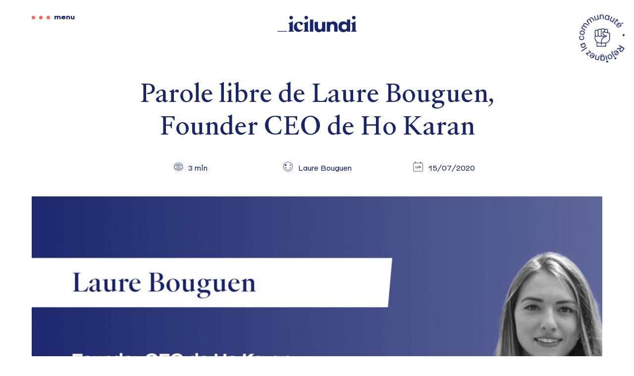

--- FILE ---
content_type: text/html; charset=UTF-8
request_url: https://icilundi.fr/blog/parole-libre-laure-bouguen-ho-karan/
body_size: 17126
content:

    <!doctype html>
<!--[if lt IE 9]><html class="no-js no-svg ie lt-ie9 lt-ie8 lt-ie7" lang="en-US"> <![endif]-->
<!--[if IE 9]><html class="no-js no-svg ie ie9 lt-ie9 lt-ie8" lang="en-US"> <![endif]-->
<!--[if gt IE 9]><!--><html class="no-js no-svg" lang="en-US"> <!--<![endif]-->
<head>
    <meta charset="UTF-8" />
    <link rel="stylesheet" href="https://icilundi.fr/wp-content/themes/icilundi/style.css" type="text/css" media="screen" />
    <meta http-equiv="Content-Type" content="text/html; charset=UTF-8" />
    <meta http-equiv="X-UA-Compatible" content="IE=edge">
    <meta name="viewport" content="width=device-width, initial-scale=1">
    <link rel="author" href="https://icilundi.fr/wp-content/themes/icilundi/humans.txt" />
    <link rel="pingback" href="https://icilundi.fr/xmlrpc.php" />
    <link rel="profile" href="http://gmpg.org/xfn/11">
    <meta name='robots' content='index, follow, max-image-preview:large, max-snippet:-1, max-video-preview:-1' />

	<!-- This site is optimized with the Yoast SEO plugin v24.2 - https://yoast.com/wordpress/plugins/seo/ -->
	<title>Parole libre de Laure Bouguen, Founder CEO de Ho Karan | Icilundi</title>
	<link rel="canonical" href="https://icilundi.fr/blog/parole-libre-laure-bouguen-ho-karan/" />
	<meta property="og:locale" content="en_US" />
	<meta property="og:type" content="article" />
	<meta property="og:title" content="Parole libre de Laure Bouguen, Founder CEO de Ho Karan | Icilundi" />
	<meta property="og:description" content="Passer le cap de la crise, se remettre à l’ouvrage, reprendre une vie quasi normale mais sans oublier de tirer les leçons de  cet épisode inédit. Avec Le Palace, l’agence Nantes Saint-Nazaire Développement et Maddyness, nous avons voulu donner la parole aux hommes et aux femmes qui entreprennent pour sonder leurs visions et interrogations face à un contexte plus incertain que jamais. Dix tribunes libres sans figure imposée, pour prendre le temps de penser et de s’exprimer sur ce “nouveau” monde d’aujourd’hui." />
	<meta property="og:url" content="https://icilundi.fr/blog/parole-libre-laure-bouguen-ho-karan/" />
	<meta property="og:site_name" content="Icilundi" />
	<meta property="article:publisher" content="https://www.facebook.com/icilundi" />
	<meta property="article:published_time" content="2020-07-15T13:12:55+00:00" />
	<meta property="article:modified_time" content="2021-08-17T12:13:03+00:00" />
	<meta property="og:image" content="https://icilundi.fr/wp-content/uploads/2020/07/28/visuel-tribune-libre-laure-bouguen-ho-karan-scaled.jpg" />
	<meta property="og:image:width" content="2560" />
	<meta property="og:image:height" content="1294" />
	<meta property="og:image:type" content="image/jpeg" />
	<meta name="author" content="Flogry" />
	<meta name="twitter:card" content="summary_large_image" />
	<meta name="twitter:creator" content="@_icilundi" />
	<meta name="twitter:site" content="@_icilundi" />
	<meta name="twitter:label1" content="Written by" />
	<meta name="twitter:data1" content="Flogry" />
	<meta name="twitter:label2" content="Est. reading time" />
	<meta name="twitter:data2" content="4 minutes" />
	<script type="application/ld+json" class="yoast-schema-graph">{"@context":"https://schema.org","@graph":[{"@type":"Article","@id":"https://icilundi.fr/blog/parole-libre-laure-bouguen-ho-karan/#article","isPartOf":{"@id":"https://icilundi.fr/blog/parole-libre-laure-bouguen-ho-karan/"},"author":{"name":"Flogry","@id":"https://icilundi.fr/#/schema/person/9e5c46fc4d50eb1646fc8252def6e2fa"},"headline":"Parole libre de Laure Bouguen, Founder CEO de Ho Karan","datePublished":"2020-07-15T13:12:55+00:00","dateModified":"2021-08-17T12:13:03+00:00","mainEntityOfPage":{"@id":"https://icilundi.fr/blog/parole-libre-laure-bouguen-ho-karan/"},"wordCount":10,"publisher":{"@id":"https://icilundi.fr/#organization"},"image":{"@id":"https://icilundi.fr/blog/parole-libre-laure-bouguen-ho-karan/#primaryimage"},"thumbnailUrl":"https://icilundi.fr/wp-content/uploads/2020/07/28/visuel-tribune-libre-laure-bouguen-ho-karan-scaled.jpg","articleSection":["Non classifié(e)"],"inLanguage":"en-US"},{"@type":"WebPage","@id":"https://icilundi.fr/blog/parole-libre-laure-bouguen-ho-karan/","url":"https://icilundi.fr/blog/parole-libre-laure-bouguen-ho-karan/","name":"Parole libre de Laure Bouguen, Founder CEO de Ho Karan | Icilundi","isPartOf":{"@id":"https://icilundi.fr/#website"},"primaryImageOfPage":{"@id":"https://icilundi.fr/blog/parole-libre-laure-bouguen-ho-karan/#primaryimage"},"image":{"@id":"https://icilundi.fr/blog/parole-libre-laure-bouguen-ho-karan/#primaryimage"},"thumbnailUrl":"https://icilundi.fr/wp-content/uploads/2020/07/28/visuel-tribune-libre-laure-bouguen-ho-karan-scaled.jpg","datePublished":"2020-07-15T13:12:55+00:00","dateModified":"2021-08-17T12:13:03+00:00","breadcrumb":{"@id":"https://icilundi.fr/blog/parole-libre-laure-bouguen-ho-karan/#breadcrumb"},"inLanguage":"en-US","potentialAction":[{"@type":"ReadAction","target":["https://icilundi.fr/blog/parole-libre-laure-bouguen-ho-karan/"]}]},{"@type":"ImageObject","inLanguage":"en-US","@id":"https://icilundi.fr/blog/parole-libre-laure-bouguen-ho-karan/#primaryimage","url":"https://icilundi.fr/wp-content/uploads/2020/07/28/visuel-tribune-libre-laure-bouguen-ho-karan-scaled.jpg","contentUrl":"https://icilundi.fr/wp-content/uploads/2020/07/28/visuel-tribune-libre-laure-bouguen-ho-karan-scaled.jpg","width":2560,"height":1294},{"@type":"BreadcrumbList","@id":"https://icilundi.fr/blog/parole-libre-laure-bouguen-ho-karan/#breadcrumb","itemListElement":[{"@type":"ListItem","position":1,"name":"Accueil","item":"https://icilundi.fr/"},{"@type":"ListItem","position":2,"name":"Blog","item":"https://icilundi.fr/blog/"},{"@type":"ListItem","position":3,"name":"Parole libre de Laure Bouguen, Founder CEO de Ho Karan"}]},{"@type":"WebSite","@id":"https://icilundi.fr/#website","url":"https://icilundi.fr/","name":"Icilundi","description":"En finir avec le mythe de l’entrepreneur besogneux et solitaire","publisher":{"@id":"https://icilundi.fr/#organization"},"potentialAction":[{"@type":"SearchAction","target":{"@type":"EntryPoint","urlTemplate":"https://icilundi.fr/?s={search_term_string}"},"query-input":{"@type":"PropertyValueSpecification","valueRequired":true,"valueName":"search_term_string"}}],"inLanguage":"en-US"},{"@type":"Organization","@id":"https://icilundi.fr/#organization","name":"_icilundi","url":"https://icilundi.fr/","logo":{"@type":"ImageObject","inLanguage":"en-US","@id":"https://icilundi.fr/#/schema/logo/image/","url":"https://icilundi.fr/wp-content/uploads/2021/06/29/logo-icilundi.png","contentUrl":"https://icilundi.fr/wp-content/uploads/2021/06/29/logo-icilundi.png","width":1080,"height":1080,"caption":"_icilundi"},"image":{"@id":"https://icilundi.fr/#/schema/logo/image/"},"sameAs":["https://www.facebook.com/icilundi","https://x.com/_icilundi","https://www.instagram.com/_icilundi/","https://www.linkedin.com/company/icilundi-nantes"]},{"@type":"Person","@id":"https://icilundi.fr/#/schema/person/9e5c46fc4d50eb1646fc8252def6e2fa","name":"Flogry","image":{"@type":"ImageObject","inLanguage":"en-US","@id":"https://icilundi.fr/#/schema/person/image/","url":"https://secure.gravatar.com/avatar/54b68e3dc2431893f4300e9cfeeac5ad4f43362957bc8104a93af2f7c7583af2?s=96&d=mm&r=g","contentUrl":"https://secure.gravatar.com/avatar/54b68e3dc2431893f4300e9cfeeac5ad4f43362957bc8104a93af2f7c7583af2?s=96&d=mm&r=g","caption":"Flogry"},"sameAs":["https://app-f8ad2cc0-449b-48e0-9244-f65febe434fa.cleverapps.io"]}]}</script>
	<!-- / Yoast SEO plugin. -->


<link rel='dns-prefetch' href='//client.crisp.chat' />
<link rel='dns-prefetch' href='//cdnjs.cloudflare.com' />
<link rel='dns-prefetch' href='//www.googletagmanager.com' />
<link rel="alternate" type="application/rss+xml" title="Icilundi &raquo; Feed" href="https://icilundi.fr/feed/" />
<link rel="alternate" type="application/rss+xml" title="Icilundi &raquo; Comments Feed" href="https://icilundi.fr/comments/feed/" />
<link rel="alternate" type="application/rss+xml" title="Icilundi &raquo; Parole libre de Laure Bouguen, Founder CEO de Ho Karan Comments Feed" href="https://icilundi.fr/blog/parole-libre-laure-bouguen-ho-karan/feed/" />
<link rel="alternate" title="oEmbed (JSON)" type="application/json+oembed" href="https://icilundi.fr/wp-json/oembed/1.0/embed?url=https%3A%2F%2Ficilundi.fr%2Fblog%2Fparole-libre-laure-bouguen-ho-karan%2F" />
<link rel="alternate" title="oEmbed (XML)" type="text/xml+oembed" href="https://icilundi.fr/wp-json/oembed/1.0/embed?url=https%3A%2F%2Ficilundi.fr%2Fblog%2Fparole-libre-laure-bouguen-ho-karan%2F&#038;format=xml" />
<style id='wp-img-auto-sizes-contain-inline-css' type='text/css'>
img:is([sizes=auto i],[sizes^="auto," i]){contain-intrinsic-size:3000px 1500px}
/*# sourceURL=wp-img-auto-sizes-contain-inline-css */
</style>
<style id='wp-block-library-inline-css' type='text/css'>
:root{--wp-block-synced-color:#7a00df;--wp-block-synced-color--rgb:122,0,223;--wp-bound-block-color:var(--wp-block-synced-color);--wp-editor-canvas-background:#ddd;--wp-admin-theme-color:#007cba;--wp-admin-theme-color--rgb:0,124,186;--wp-admin-theme-color-darker-10:#006ba1;--wp-admin-theme-color-darker-10--rgb:0,107,160.5;--wp-admin-theme-color-darker-20:#005a87;--wp-admin-theme-color-darker-20--rgb:0,90,135;--wp-admin-border-width-focus:2px}@media (min-resolution:192dpi){:root{--wp-admin-border-width-focus:1.5px}}.wp-element-button{cursor:pointer}:root .has-very-light-gray-background-color{background-color:#eee}:root .has-very-dark-gray-background-color{background-color:#313131}:root .has-very-light-gray-color{color:#eee}:root .has-very-dark-gray-color{color:#313131}:root .has-vivid-green-cyan-to-vivid-cyan-blue-gradient-background{background:linear-gradient(135deg,#00d084,#0693e3)}:root .has-purple-crush-gradient-background{background:linear-gradient(135deg,#34e2e4,#4721fb 50%,#ab1dfe)}:root .has-hazy-dawn-gradient-background{background:linear-gradient(135deg,#faaca8,#dad0ec)}:root .has-subdued-olive-gradient-background{background:linear-gradient(135deg,#fafae1,#67a671)}:root .has-atomic-cream-gradient-background{background:linear-gradient(135deg,#fdd79a,#004a59)}:root .has-nightshade-gradient-background{background:linear-gradient(135deg,#330968,#31cdcf)}:root .has-midnight-gradient-background{background:linear-gradient(135deg,#020381,#2874fc)}:root{--wp--preset--font-size--normal:16px;--wp--preset--font-size--huge:42px}.has-regular-font-size{font-size:1em}.has-larger-font-size{font-size:2.625em}.has-normal-font-size{font-size:var(--wp--preset--font-size--normal)}.has-huge-font-size{font-size:var(--wp--preset--font-size--huge)}.has-text-align-center{text-align:center}.has-text-align-left{text-align:left}.has-text-align-right{text-align:right}.has-fit-text{white-space:nowrap!important}#end-resizable-editor-section{display:none}.aligncenter{clear:both}.items-justified-left{justify-content:flex-start}.items-justified-center{justify-content:center}.items-justified-right{justify-content:flex-end}.items-justified-space-between{justify-content:space-between}.screen-reader-text{border:0;clip-path:inset(50%);height:1px;margin:-1px;overflow:hidden;padding:0;position:absolute;width:1px;word-wrap:normal!important}.screen-reader-text:focus{background-color:#ddd;clip-path:none;color:#444;display:block;font-size:1em;height:auto;left:5px;line-height:normal;padding:15px 23px 14px;text-decoration:none;top:5px;width:auto;z-index:100000}html :where(.has-border-color){border-style:solid}html :where([style*=border-top-color]){border-top-style:solid}html :where([style*=border-right-color]){border-right-style:solid}html :where([style*=border-bottom-color]){border-bottom-style:solid}html :where([style*=border-left-color]){border-left-style:solid}html :where([style*=border-width]){border-style:solid}html :where([style*=border-top-width]){border-top-style:solid}html :where([style*=border-right-width]){border-right-style:solid}html :where([style*=border-bottom-width]){border-bottom-style:solid}html :where([style*=border-left-width]){border-left-style:solid}html :where(img[class*=wp-image-]){height:auto;max-width:100%}:where(figure){margin:0 0 1em}html :where(.is-position-sticky){--wp-admin--admin-bar--position-offset:var(--wp-admin--admin-bar--height,0px)}@media screen and (max-width:600px){html :where(.is-position-sticky){--wp-admin--admin-bar--position-offset:0px}}

/*# sourceURL=wp-block-library-inline-css */
</style><style id='global-styles-inline-css' type='text/css'>
:root{--wp--preset--aspect-ratio--square: 1;--wp--preset--aspect-ratio--4-3: 4/3;--wp--preset--aspect-ratio--3-4: 3/4;--wp--preset--aspect-ratio--3-2: 3/2;--wp--preset--aspect-ratio--2-3: 2/3;--wp--preset--aspect-ratio--16-9: 16/9;--wp--preset--aspect-ratio--9-16: 9/16;--wp--preset--color--black: #000000;--wp--preset--color--cyan-bluish-gray: #abb8c3;--wp--preset--color--white: #ffffff;--wp--preset--color--pale-pink: #f78da7;--wp--preset--color--vivid-red: #cf2e2e;--wp--preset--color--luminous-vivid-orange: #ff6900;--wp--preset--color--luminous-vivid-amber: #fcb900;--wp--preset--color--light-green-cyan: #7bdcb5;--wp--preset--color--vivid-green-cyan: #00d084;--wp--preset--color--pale-cyan-blue: #8ed1fc;--wp--preset--color--vivid-cyan-blue: #0693e3;--wp--preset--color--vivid-purple: #9b51e0;--wp--preset--gradient--vivid-cyan-blue-to-vivid-purple: linear-gradient(135deg,rgb(6,147,227) 0%,rgb(155,81,224) 100%);--wp--preset--gradient--light-green-cyan-to-vivid-green-cyan: linear-gradient(135deg,rgb(122,220,180) 0%,rgb(0,208,130) 100%);--wp--preset--gradient--luminous-vivid-amber-to-luminous-vivid-orange: linear-gradient(135deg,rgb(252,185,0) 0%,rgb(255,105,0) 100%);--wp--preset--gradient--luminous-vivid-orange-to-vivid-red: linear-gradient(135deg,rgb(255,105,0) 0%,rgb(207,46,46) 100%);--wp--preset--gradient--very-light-gray-to-cyan-bluish-gray: linear-gradient(135deg,rgb(238,238,238) 0%,rgb(169,184,195) 100%);--wp--preset--gradient--cool-to-warm-spectrum: linear-gradient(135deg,rgb(74,234,220) 0%,rgb(151,120,209) 20%,rgb(207,42,186) 40%,rgb(238,44,130) 60%,rgb(251,105,98) 80%,rgb(254,248,76) 100%);--wp--preset--gradient--blush-light-purple: linear-gradient(135deg,rgb(255,206,236) 0%,rgb(152,150,240) 100%);--wp--preset--gradient--blush-bordeaux: linear-gradient(135deg,rgb(254,205,165) 0%,rgb(254,45,45) 50%,rgb(107,0,62) 100%);--wp--preset--gradient--luminous-dusk: linear-gradient(135deg,rgb(255,203,112) 0%,rgb(199,81,192) 50%,rgb(65,88,208) 100%);--wp--preset--gradient--pale-ocean: linear-gradient(135deg,rgb(255,245,203) 0%,rgb(182,227,212) 50%,rgb(51,167,181) 100%);--wp--preset--gradient--electric-grass: linear-gradient(135deg,rgb(202,248,128) 0%,rgb(113,206,126) 100%);--wp--preset--gradient--midnight: linear-gradient(135deg,rgb(2,3,129) 0%,rgb(40,116,252) 100%);--wp--preset--font-size--small: 13px;--wp--preset--font-size--medium: 20px;--wp--preset--font-size--large: 36px;--wp--preset--font-size--x-large: 42px;--wp--preset--spacing--20: 0.44rem;--wp--preset--spacing--30: 0.67rem;--wp--preset--spacing--40: 1rem;--wp--preset--spacing--50: 1.5rem;--wp--preset--spacing--60: 2.25rem;--wp--preset--spacing--70: 3.38rem;--wp--preset--spacing--80: 5.06rem;--wp--preset--shadow--natural: 6px 6px 9px rgba(0, 0, 0, 0.2);--wp--preset--shadow--deep: 12px 12px 50px rgba(0, 0, 0, 0.4);--wp--preset--shadow--sharp: 6px 6px 0px rgba(0, 0, 0, 0.2);--wp--preset--shadow--outlined: 6px 6px 0px -3px rgb(255, 255, 255), 6px 6px rgb(0, 0, 0);--wp--preset--shadow--crisp: 6px 6px 0px rgb(0, 0, 0);}:where(.is-layout-flex){gap: 0.5em;}:where(.is-layout-grid){gap: 0.5em;}body .is-layout-flex{display: flex;}.is-layout-flex{flex-wrap: wrap;align-items: center;}.is-layout-flex > :is(*, div){margin: 0;}body .is-layout-grid{display: grid;}.is-layout-grid > :is(*, div){margin: 0;}:where(.wp-block-columns.is-layout-flex){gap: 2em;}:where(.wp-block-columns.is-layout-grid){gap: 2em;}:where(.wp-block-post-template.is-layout-flex){gap: 1.25em;}:where(.wp-block-post-template.is-layout-grid){gap: 1.25em;}.has-black-color{color: var(--wp--preset--color--black) !important;}.has-cyan-bluish-gray-color{color: var(--wp--preset--color--cyan-bluish-gray) !important;}.has-white-color{color: var(--wp--preset--color--white) !important;}.has-pale-pink-color{color: var(--wp--preset--color--pale-pink) !important;}.has-vivid-red-color{color: var(--wp--preset--color--vivid-red) !important;}.has-luminous-vivid-orange-color{color: var(--wp--preset--color--luminous-vivid-orange) !important;}.has-luminous-vivid-amber-color{color: var(--wp--preset--color--luminous-vivid-amber) !important;}.has-light-green-cyan-color{color: var(--wp--preset--color--light-green-cyan) !important;}.has-vivid-green-cyan-color{color: var(--wp--preset--color--vivid-green-cyan) !important;}.has-pale-cyan-blue-color{color: var(--wp--preset--color--pale-cyan-blue) !important;}.has-vivid-cyan-blue-color{color: var(--wp--preset--color--vivid-cyan-blue) !important;}.has-vivid-purple-color{color: var(--wp--preset--color--vivid-purple) !important;}.has-black-background-color{background-color: var(--wp--preset--color--black) !important;}.has-cyan-bluish-gray-background-color{background-color: var(--wp--preset--color--cyan-bluish-gray) !important;}.has-white-background-color{background-color: var(--wp--preset--color--white) !important;}.has-pale-pink-background-color{background-color: var(--wp--preset--color--pale-pink) !important;}.has-vivid-red-background-color{background-color: var(--wp--preset--color--vivid-red) !important;}.has-luminous-vivid-orange-background-color{background-color: var(--wp--preset--color--luminous-vivid-orange) !important;}.has-luminous-vivid-amber-background-color{background-color: var(--wp--preset--color--luminous-vivid-amber) !important;}.has-light-green-cyan-background-color{background-color: var(--wp--preset--color--light-green-cyan) !important;}.has-vivid-green-cyan-background-color{background-color: var(--wp--preset--color--vivid-green-cyan) !important;}.has-pale-cyan-blue-background-color{background-color: var(--wp--preset--color--pale-cyan-blue) !important;}.has-vivid-cyan-blue-background-color{background-color: var(--wp--preset--color--vivid-cyan-blue) !important;}.has-vivid-purple-background-color{background-color: var(--wp--preset--color--vivid-purple) !important;}.has-black-border-color{border-color: var(--wp--preset--color--black) !important;}.has-cyan-bluish-gray-border-color{border-color: var(--wp--preset--color--cyan-bluish-gray) !important;}.has-white-border-color{border-color: var(--wp--preset--color--white) !important;}.has-pale-pink-border-color{border-color: var(--wp--preset--color--pale-pink) !important;}.has-vivid-red-border-color{border-color: var(--wp--preset--color--vivid-red) !important;}.has-luminous-vivid-orange-border-color{border-color: var(--wp--preset--color--luminous-vivid-orange) !important;}.has-luminous-vivid-amber-border-color{border-color: var(--wp--preset--color--luminous-vivid-amber) !important;}.has-light-green-cyan-border-color{border-color: var(--wp--preset--color--light-green-cyan) !important;}.has-vivid-green-cyan-border-color{border-color: var(--wp--preset--color--vivid-green-cyan) !important;}.has-pale-cyan-blue-border-color{border-color: var(--wp--preset--color--pale-cyan-blue) !important;}.has-vivid-cyan-blue-border-color{border-color: var(--wp--preset--color--vivid-cyan-blue) !important;}.has-vivid-purple-border-color{border-color: var(--wp--preset--color--vivid-purple) !important;}.has-vivid-cyan-blue-to-vivid-purple-gradient-background{background: var(--wp--preset--gradient--vivid-cyan-blue-to-vivid-purple) !important;}.has-light-green-cyan-to-vivid-green-cyan-gradient-background{background: var(--wp--preset--gradient--light-green-cyan-to-vivid-green-cyan) !important;}.has-luminous-vivid-amber-to-luminous-vivid-orange-gradient-background{background: var(--wp--preset--gradient--luminous-vivid-amber-to-luminous-vivid-orange) !important;}.has-luminous-vivid-orange-to-vivid-red-gradient-background{background: var(--wp--preset--gradient--luminous-vivid-orange-to-vivid-red) !important;}.has-very-light-gray-to-cyan-bluish-gray-gradient-background{background: var(--wp--preset--gradient--very-light-gray-to-cyan-bluish-gray) !important;}.has-cool-to-warm-spectrum-gradient-background{background: var(--wp--preset--gradient--cool-to-warm-spectrum) !important;}.has-blush-light-purple-gradient-background{background: var(--wp--preset--gradient--blush-light-purple) !important;}.has-blush-bordeaux-gradient-background{background: var(--wp--preset--gradient--blush-bordeaux) !important;}.has-luminous-dusk-gradient-background{background: var(--wp--preset--gradient--luminous-dusk) !important;}.has-pale-ocean-gradient-background{background: var(--wp--preset--gradient--pale-ocean) !important;}.has-electric-grass-gradient-background{background: var(--wp--preset--gradient--electric-grass) !important;}.has-midnight-gradient-background{background: var(--wp--preset--gradient--midnight) !important;}.has-small-font-size{font-size: var(--wp--preset--font-size--small) !important;}.has-medium-font-size{font-size: var(--wp--preset--font-size--medium) !important;}.has-large-font-size{font-size: var(--wp--preset--font-size--large) !important;}.has-x-large-font-size{font-size: var(--wp--preset--font-size--x-large) !important;}
/*# sourceURL=global-styles-inline-css */
</style>

<style id='classic-theme-styles-inline-css' type='text/css'>
/*! This file is auto-generated */
.wp-block-button__link{color:#fff;background-color:#32373c;border-radius:9999px;box-shadow:none;text-decoration:none;padding:calc(.667em + 2px) calc(1.333em + 2px);font-size:1.125em}.wp-block-file__button{background:#32373c;color:#fff;text-decoration:none}
/*# sourceURL=/wp-includes/css/classic-themes.min.css */
</style>

<!-- Google tag (gtag.js) snippet added by Site Kit -->

<!-- Google Analytics snippet added by Site Kit -->
<script type="text/javascript" src="https://www.googletagmanager.com/gtag/js?id=G-98PQ53VLHQ" id="google_gtagjs-js" async></script>
<script type="text/javascript" id="google_gtagjs-js-after">
/* <![CDATA[ */
window.dataLayer = window.dataLayer || [];function gtag(){dataLayer.push(arguments);}
gtag("set","linker",{"domains":["icilundi.fr"]});
gtag("js", new Date());
gtag("set", "developer_id.dZTNiMT", true);
gtag("config", "G-98PQ53VLHQ");
//# sourceURL=google_gtagjs-js-after
/* ]]> */
</script>

<!-- End Google tag (gtag.js) snippet added by Site Kit -->
<link rel="https://api.w.org/" href="https://icilundi.fr/wp-json/" /><link rel="alternate" title="JSON" type="application/json" href="https://icilundi.fr/wp-json/wp/v2/posts/1" /><link rel="EditURI" type="application/rsd+xml" title="RSD" href="https://icilundi.fr/xmlrpc.php?rsd" />
<meta name="generator" content="WordPress 6.9" />
<link rel='shortlink' href='https://icilundi.fr/?p=1' />
<meta name="generator" content="Site Kit by Google 1.144.0" /><!-- Google tag (gtag.js) --> <script async src="https://www.googletagmanager.com/gtag/js?id=AW-11093946320"></script> <script> window.dataLayer = window.dataLayer || []; function gtag(){dataLayer.push(arguments);} gtag('js', new Date()); gtag('config', 'AW-11093946320'); </script><link rel="icon" href="https://icilundi.fr/wp-content/uploads/2022/06/24/cropped-favicon-wordpress-blanc-32x32.png" sizes="32x32" />
<link rel="icon" href="https://icilundi.fr/wp-content/uploads/2022/06/24/cropped-favicon-wordpress-blanc-192x192.png" sizes="192x192" />
<link rel="apple-touch-icon" href="https://icilundi.fr/wp-content/uploads/2022/06/24/cropped-favicon-wordpress-blanc-180x180.png" />
<meta name="msapplication-TileImage" content="https://icilundi.fr/wp-content/uploads/2022/06/24/cropped-favicon-wordpress-blanc-270x270.png" />

        
    <!-- Global site tag (gtag.js) - Google Analytics -->
    <script async src="https://www.googletagmanager.com/gtag/js?id=UA-200684578-1"></script>
    <script>
        window.dataLayer = window.dataLayer || [];
        function gtag(){dataLayer.push(arguments);}
        gtag('js', new Date());
        gtag('config', 'UA-200684578-1');
    </script>

    </head>

<body class="body_white" data-template="base.twig">
<a class="skip-link screen-reader-text" href="#content">Skip to content</a>
    <header class="site_header">
        <div class="site_header__inner">
            <div id="cursor" class="custom_cursor">
                    <span class="custom_cursor__inner custom_cursor__cta">
                        Contactez nous
                    </span>
                <span class="custom_cursor__inner custom_cursor__join">
                        Postuler
                    </span>
                <span class="custom_cursor__inner custom_cursor__discover">
                        Découvrir
                    </span>
            </div>
            <button class="menu_toggle">
                <span class="menu_toggle__point menu_toggle__point-one"></span>
                <span class="menu_toggle__point menu_toggle__point-two"></span>
                <span class="menu_toggle__point menu_toggle__point-three"></span>
                <span class="menu_toggle__txt">menu</span>
            </button>
            <a class="site_header__logo" href="https://icilundi.fr" rel="home">
                <?xml version="1.0" encoding="utf-8"?>
<!-- Generator: Adobe Illustrator 25.0.0, SVG Export Plug-In . SVG Version: 6.00 Build 0)  -->
<svg fill="transparent" version="1.1" id="Calque_1" xmlns="http://www.w3.org/2000/svg" xmlns:xlink="http://www.w3.org/1999/xlink" x="0px" y="0px"
	 viewBox="0 0 838.5 171.6" style="enable-background:new 0 0 838.5 171.6;" xml:space="preserve">
<g>
	<g>
		<path class="st0" d="M117,159.5c8.6-1.7,11.9-3.1,11.9-12.9v-49c0-11.5-1.8-12.4-11.5-15.7v-6c17.9-4.1,26.4-8,40.4-16.8h5.4v87.5
			c0,9.8,3.3,11.3,11.9,12.9v6.6H117V159.5z M126.7,18.9c0-10.4,8.1-18.9,18.9-18.9c10.3,0,18.8,8.5,18.8,18.9
			c0,10.9-8.5,18.8-18.8,18.8C134.8,37.6,126.7,29.8,126.7,18.9z"/>
		<path class="st0" d="M174.3,117.8c0-36.1,28.5-56.7,58.1-56.7c23.5,0,37.5,8.1,37.5,21c0,8-6.3,14.2-14.1,14.2
			c-9,0-12.8-3.8-20.2-15.2c-4.8-7.4-7.2-8.5-12-8.5c-8.5,0-16.2,10-16.2,31.7c0,29.2,18.5,43,35.8,43c9.1,0,16.3-2.6,25.2-9.1
			l3,5.9c-11.9,11.1-25.3,24.3-45.7,24.3C194.5,168.5,174.3,148.6,174.3,117.8z"/>
		<path class="st0" d="M276.9,159.5c8.6-1.7,11.9-3.1,11.9-12.9v-49c0-11.5-1.8-12.4-11.5-15.7v-6c17.9-4.1,26.4-8,40.4-16.8h5.4
			v87.5c0,9.8,3.3,11.3,11.9,12.9v6.6h-58.1V159.5z M286.6,18.9c0-10.4,8.1-18.9,18.9-18.9c10.3,0,18.8,8.5,18.8,18.9
			c0,10.9-8.5,18.8-18.8,18.8C294.7,37.6,286.6,29.8,286.6,18.9z"/>
		<path class="st0" d="M344.6,166.1V38.8h35v127.2H344.6z"/>
		<path class="st0" d="M507.7,64.3v101.8h-35v-9.4c-7.5,9.5-18.3,14.9-31.8,14.9c-28.8,0-46.1-17.3-46.1-46.1V64.3h35v56.5
			c0,13.8,7.8,22.3,20.7,22.3c13.8,0,22.3-11.1,22.3-28.6V64.3H507.7z"/>
		<path class="st0" d="M636.4,104.8v61.2h-35v-56.5c0-13.8-7.8-22.3-20.7-22.3c-13.8,0-22.3,11.1-22.3,28.6v50.1h-35V64.3h35v9.4
			c7.5-9.5,18.3-15,31.8-15C619,58.7,636.4,76,636.4,104.8z"/>
		<path class="st0" d="M770.8,38.8v127.2h-35v-10.7c-8.7,10.5-21.9,16.2-38.2,16.2c-31.5,0-50.9-21.5-50.9-56.5
			c0-35,19.4-56.5,50.9-56.5c16.2,0,29.4,5.7,38.2,16.2V38.8H770.8z M735.8,115.2c0-17.2-10.2-27.8-27-27.8c-16.9,0-27,10.7-27,27.8
			s10.2,27.8,27,27.8C725.6,143,735.8,132.3,735.8,115.2z"/>
		<path class="st0" d="M780.4,159.5c8.6-1.7,11.9-3.1,11.9-12.9v-49c0-11.5-1.7-12.4-11.5-15.7v-6c17.9-4.1,26.4-8,40.4-16.8h5.4
			v87.5c0,9.8,3.3,11.3,11.9,12.9v6.6h-58.1V159.5z M790.1,18.9C790.1,8.5,798.2,0,809,0c10.3,0,18.8,8.5,18.8,18.9
			c0,10.9-8.5,18.8-18.8,18.8C798.2,37.6,790.1,29.8,790.1,18.9z"/>
	</g>
	<g>
		<rect x="0" y="159.5" class="st0" width="101.8" height="6.6"/>
	</g>
</g>
</svg>            </a>
            <nav id="nav-main" class="main_nav" role="navigation">
	<button class="menu_close">
		<svg id="Calque_1" data-name="Calque 1" xmlns="http://www.w3.org/2000/svg" viewBox="0 0 106.57 106.42"><defs><style>.cls-1,.cls-2{fill:#fff;}.cls-1{fill-rule:evenodd;}</style></defs><rect class="cls-2" x="-16.33" y="48.92" width="139.24" height="8.57" transform="translate(53.23 -22.09) rotate(45)"/><rect class="cls-2" x="-16.33" y="48.92" width="139.24" height="8.57" transform="translate(128.59 53.15) rotate(135)"/></svg>	</button>
	<div class="main_nav__inner wrap">
		<div class="main_nav__container">
							<ul class="menu_one menu">
											<li class="menu_one__item menu__item  menu-item menu-item-type-post_type menu-item-object-page menu-item-173 menu-item-has-children">
							<a class="menu_one__link" target="" href="https://icilundi.fr/lieux/">Découvrez nos lieux</a>
															<button class="menu_sub">
									<svg id="Calque_1" data-name="Calque 1" xmlns="http://www.w3.org/2000/svg" viewBox="0 0 42.33 69.3"><defs><style>.cls-1{fill:#fff;fill-rule:evenodd;}</style></defs><polygon class="cls-1" points="40.48 34.51 7.49 67.95 1.84 62.49 29.44 34.51 2.01 6.76 7.57 1.22 40.48 34.51"/></svg>								</button>
								<div class="sub_menu__outer">
									<button class="menu_back">
										<span class="menu_back__txt">Retour</span>
										<span class="menu_back__arrow"><svg id="Calque_1" data-name="Calque 1" xmlns="http://www.w3.org/2000/svg" viewBox="0 0 42.33 69.3"><defs><style>.cls-1{fill:#fff;fill-rule:evenodd;}</style></defs><polygon class="cls-1" points="40.48 34.51 7.49 67.95 1.84 62.49 29.44 34.51 2.01 6.76 7.57 1.22 40.48 34.51"/></svg></span>
									</button>
									<ul class="sub_menu">
																					<li class="sub_menu__item  menu-item menu-item-type-post_type menu-item-object-page menu-item-179">
												<a class="sub_menu__link" target="" href="https://icilundi.fr/lieux/le-palace/">Le Palace</a>
											</li>
																					<li class="sub_menu__item  menu-item menu-item-type-post_type menu-item-object-page menu-item-180">
												<a class="sub_menu__link" target="" href="https://icilundi.fr/lieux/madeleine/">Madeleine</a>
											</li>
																			</ul>

									<a class="show_all" href="https://icilundi.fr/lieux/">
										Voir tout
									</a>
								</div>
													</li>
											<li class="menu_one__item menu__item  menu-item menu-item-type-post_type menu-item-object-page menu-item-3435 menu-item-has-children">
							<a class="menu_one__link" target="" href="https://icilundi.fr/host-rent/">Trouvez votre formule de coworking</a>
															<button class="menu_sub">
									<svg id="Calque_1" data-name="Calque 1" xmlns="http://www.w3.org/2000/svg" viewBox="0 0 42.33 69.3"><defs><style>.cls-1{fill:#fff;fill-rule:evenodd;}</style></defs><polygon class="cls-1" points="40.48 34.51 7.49 67.95 1.84 62.49 29.44 34.51 2.01 6.76 7.57 1.22 40.48 34.51"/></svg>								</button>
								<div class="sub_menu__outer">
									<button class="menu_back">
										<span class="menu_back__txt">Retour</span>
										<span class="menu_back__arrow"><svg id="Calque_1" data-name="Calque 1" xmlns="http://www.w3.org/2000/svg" viewBox="0 0 42.33 69.3"><defs><style>.cls-1{fill:#fff;fill-rule:evenodd;}</style></defs><polygon class="cls-1" points="40.48 34.51 7.49 67.95 1.84 62.49 29.44 34.51 2.01 6.76 7.57 1.22 40.48 34.51"/></svg></span>
									</button>
									<ul class="sub_menu">
																					<li class="sub_menu__item  menu-item menu-item-type-post_type menu-item-object-page menu-item-3436">
												<a class="sub_menu__link" target="" href="https://icilundi.fr/coworking-alajournee/">Coworking à la journée</a>
											</li>
																					<li class="sub_menu__item  menu-item menu-item-type-post_type menu-item-object-page menu-item-3437">
												<a class="sub_menu__link" target="" href="https://icilundi.fr/host-rent/coworking-membership/">Coworking &#038; membership</a>
											</li>
																			</ul>

									<a class="show_all" href="https://icilundi.fr/host-rent/">
										Voir tout
									</a>
								</div>
													</li>
											<li class="menu_one__item menu__item  menu-item menu-item-type-post_type menu-item-object-page menu-item-177 menu-item-has-children">
							<a class="menu_one__link" target="" href="https://icilundi.fr/evenements/">Organisez votre évènement</a>
															<button class="menu_sub">
									<svg id="Calque_1" data-name="Calque 1" xmlns="http://www.w3.org/2000/svg" viewBox="0 0 42.33 69.3"><defs><style>.cls-1{fill:#fff;fill-rule:evenodd;}</style></defs><polygon class="cls-1" points="40.48 34.51 7.49 67.95 1.84 62.49 29.44 34.51 2.01 6.76 7.57 1.22 40.48 34.51"/></svg>								</button>
								<div class="sub_menu__outer">
									<button class="menu_back">
										<span class="menu_back__txt">Retour</span>
										<span class="menu_back__arrow"><svg id="Calque_1" data-name="Calque 1" xmlns="http://www.w3.org/2000/svg" viewBox="0 0 42.33 69.3"><defs><style>.cls-1{fill:#fff;fill-rule:evenodd;}</style></defs><polygon class="cls-1" points="40.48 34.51 7.49 67.95 1.84 62.49 29.44 34.51 2.01 6.76 7.57 1.22 40.48 34.51"/></svg></span>
									</button>
									<ul class="sub_menu">
																					<li class="sub_menu__item  menu-item menu-item-type-post_type menu-item-object-page menu-item-3440">
												<a class="sub_menu__link" target="" href="https://icilundi.fr/host-rent/organisation-evenements/">Organisation d’événements</a>
											</li>
																					<li class="sub_menu__item  menu-item menu-item-type-post_type menu-item-object-page menu-item-188">
												<a class="sub_menu__link" target="" href="https://icilundi.fr/evenements/nos-evenements-maison/">Événements signatures</a>
											</li>
																					<li class="sub_menu__item  menu-item menu-item-type-custom menu-item-object-custom menu-item-2984">
												<a class="sub_menu__link" target="" href="https://megaphone-icilundi.webflow.io/">Megaphone</a>
											</li>
																					<li class="sub_menu__item  menu-item menu-item-type-post_type menu-item-object-page menu-item-3439">
												<a class="sub_menu__link" target="" href="https://icilundi.fr/host-rent/location-salles/">Location de salles</a>
											</li>
																					<li class="sub_menu__item  menu-item menu-item-type-post_type menu-item-object-page menu-item-3441">
												<a class="sub_menu__link" target="" href="https://icilundi.fr/host-rent/studio-video/">Studio vidéo</a>
											</li>
																					<li class="sub_menu__item  menu-item menu-item-type-post_type menu-item-object-page menu-item-3442">
												<a class="sub_menu__link" target="" href="https://icilundi.fr/host-rent/podcast-room/">Podcast room</a>
											</li>
																			</ul>

									<a class="show_all" href="https://icilundi.fr/evenements/">
										Voir tout
									</a>
								</div>
													</li>
											<li class="menu_one__item menu__item  menu-item menu-item-type-post_type menu-item-object-page menu-item-174 menu-item-has-children">
							<a class="menu_one__link" target="" href="https://icilundi.fr/programmes/">Participez aux programmes</a>
															<button class="menu_sub">
									<svg id="Calque_1" data-name="Calque 1" xmlns="http://www.w3.org/2000/svg" viewBox="0 0 42.33 69.3"><defs><style>.cls-1{fill:#fff;fill-rule:evenodd;}</style></defs><polygon class="cls-1" points="40.48 34.51 7.49 67.95 1.84 62.49 29.44 34.51 2.01 6.76 7.57 1.22 40.48 34.51"/></svg>								</button>
								<div class="sub_menu__outer">
									<button class="menu_back">
										<span class="menu_back__txt">Retour</span>
										<span class="menu_back__arrow"><svg id="Calque_1" data-name="Calque 1" xmlns="http://www.w3.org/2000/svg" viewBox="0 0 42.33 69.3"><defs><style>.cls-1{fill:#fff;fill-rule:evenodd;}</style></defs><polygon class="cls-1" points="40.48 34.51 7.49 67.95 1.84 62.49 29.44 34.51 2.01 6.76 7.57 1.22 40.48 34.51"/></svg></span>
									</button>
									<ul class="sub_menu">
																					<li class="sub_menu__item  menu-item menu-item-type-post_type menu-item-object-page menu-item-182">
												<a class="sub_menu__link" target="" href="https://icilundi.fr/programmes/la-piscine/">La Piscine</a>
											</li>
																					<li class="sub_menu__item  menu-item menu-item-type-post_type menu-item-object-page menu-item-3292">
												<a class="sub_menu__link" target="" href="https://icilundi.fr/programmes/la-pataugeoire/">La Pataugeoire</a>
											</li>
																					<li class="sub_menu__item  menu-item menu-item-type-post_type menu-item-object-page menu-item-184">
												<a class="sub_menu__link" target="" href="https://icilundi.fr/programmes/french-tech-tremplin/">French Tech Tremplin</a>
											</li>
																					<li class="sub_menu__item  menu-item menu-item-type-post_type menu-item-object-page menu-item-2219">
												<a class="sub_menu__link" target="" href="https://icilundi.fr/programmes/talents-nantais/">Talents nantais</a>
											</li>
																					<li class="sub_menu__item  menu-item menu-item-type-post_type menu-item-object-page menu-item-3684">
												<a class="sub_menu__link" target="" href="https://icilundi.fr/programmes/startup-experiences/">Startup Expériences</a>
											</li>
																					<li class="sub_menu__item  menu-item menu-item-type-post_type menu-item-object-page menu-item-3262">
												<a class="sub_menu__link" target="" href="https://icilundi.fr/programmes/frugal/">Frugal</a>
											</li>
																			</ul>

									<a class="show_all" href="https://icilundi.fr/programmes/">
										Voir tout
									</a>
								</div>
													</li>
											<li class="menu_one__item menu__item  menu-item menu-item-type-post_type menu-item-object-page menu-item-3438">
							<a class="menu_one__link" target="" href="https://icilundi.fr/host-rent/domiciliation-entreprise/">Domiciliez votre entreprise</a>
													</li>
									</ul>
			
							<ul class="menu_two menu">
											<li class="menu_two__item menu__item  menu-item menu-item-type-post_type menu-item-object-page menu-item-3443 menu-item-has-children">
							<a class="menu_two__link" target="" href="https://icilundi.fr/a-propos/">A propos</a>
															<button class="menu_sub menu_sub-mini">
									<svg id="Calque_1" data-name="Calque 1" xmlns="http://www.w3.org/2000/svg" viewBox="0 0 42.33 69.3"><defs><style>.cls-1{fill:#fff;fill-rule:evenodd;}</style></defs><polygon class="cls-1" points="40.48 34.51 7.49 67.95 1.84 62.49 29.44 34.51 2.01 6.76 7.57 1.22 40.48 34.51"/></svg>								</button>
								<div class="sub_menu__outer">
									<button class="menu_back">
										<span class="menu_back__txt">Retour</span>
										<span class="menu_back__arrow"><svg id="Calque_1" data-name="Calque 1" xmlns="http://www.w3.org/2000/svg" viewBox="0 0 42.33 69.3"><defs><style>.cls-1{fill:#fff;fill-rule:evenodd;}</style></defs><polygon class="cls-1" points="40.48 34.51 7.49 67.95 1.84 62.49 29.44 34.51 2.01 6.76 7.57 1.22 40.48 34.51"/></svg></span>
									</button>
									<ul class="sub_menu">
																					<li class="sub_menu__item  menu-item menu-item-type-post_type menu-item-object-page menu-item-191">
												<a class="sub_menu__link" target="" href="https://icilundi.fr/a-propos/manifeste/">Manifeste</a>
											</li>
																					<li class="sub_menu__item  menu-item menu-item-type-post_type menu-item-object-page menu-item-192">
												<a class="sub_menu__link" target="" href="https://icilundi.fr/a-propos/communaute/">Communauté</a>
											</li>
																					<li class="sub_menu__item  menu-item menu-item-type-post_type menu-item-object-page menu-item-193">
												<a class="sub_menu__link" target="" href="https://icilundi.fr/a-propos/equipe/">L’équipe</a>
											</li>
																			</ul>

									<a class="show_all" href="https://icilundi.fr/a-propos/">
										Voir tout
									</a>
								</div>
													</li>
											<li class="menu_two__item menu__item  menu-item menu-item-type-post_type menu-item-object-page menu-item-3450">
							<a class="menu_two__link" target="" href="https://icilundi.fr/agenda/">Agenda</a>
													</li>
									</ul>
			
							<ul class="menu_utils menu">
											<li class="menu_utils__item menu__item  menu-item menu-item-type-post_type menu-item-object-page current_page_parent menu-item-201">
							<a class="menu_utils__link" target="" href="https://icilundi.fr/blog/">Blog</a>
						</li>
											<li class="menu_utils__item menu__item  menu-item menu-item-type-custom menu-item-object-custom menu-item-204">
							<a class="menu_utils__link" target="_blank" href="https://airtable.com/shrfFRrRZhIXsOcS8/tbl8kFVxkghdGWbTc">Job board</a>
						</li>
											<li class="menu_utils__item menu__item  menu-item menu-item-type-post_type menu-item-object-page menu-item-205">
							<a class="menu_utils__link" target="" href="https://icilundi.fr/contact/">Contact</a>
						</li>
									</ul>
					</div>
	</div>
</nav>
            <a href="https://icilundi.fr/contact" class="btn_contact site_header___contact">
                <div class="btn_contact__fist">
                    <svg id="Calque_1" data-name="Calque 1" xmlns="http://www.w3.org/2000/svg" viewBox="0 0 245.23 294.85"><defs><style>.cls-1{fill:#ffffff;}</style></defs><path class="cls-1" d="M211,67.9q0-4.68-.13-10.11c-.11-7.73-.21-15-.21-20.42,0-7.75-2.34-13.94-6.94-18.4-5.36-5.2-13.4-7.66-23.95-7.33l-2.11,0c-4.58.09-11.67.22-17.54,3.3-5.87-11.36-19-11.36-27-11.36l-2.18,0c-7.06-.09-16.72-.2-23.39,6.38a19.09,19.09,0,0,0-3,3.95c-5.15-1.61-12.67-1.79-22.16-1.79l-2.19,0c-6.61-.08-15.65-.19-21.94,6a20.15,20.15,0,0,0-5,8.36c-4.63-1-10.47-1-16.77-1l-2.2,0c-6.61-.07-15.65-.19-21.93,6C7.92,35.86,5.78,42.27,5.78,51.13v48.1a41.39,41.39,0,0,0,3.13,15.52c-2.14,2.88-4,8.37-4,18.73v.09L5,161.05c0,13.31,9,38.88,28.9,56.86v71H181.4V236c11.61-3.13,23.85-9.93,34.12-19.26,16.87-15.31,26.17-35.1,26.17-55.71V75.39ZM177.83,22.5c.78,0,1.53,0,2.25-.05,7.37-.23,12.95,1.26,16.09,4.29,2.44,2.38,3.64,5.85,3.64,10.63,0,5.47.1,12.81.21,20.58,0,2.4.07,4.86.11,7.3l-37.06-9V29.54c0-1.16,0-2.27-.12-3.32C165.55,23.19,170.4,22.65,177.83,22.5Zm-66.06,6.74c0-5.46,1.13-9.34,3.36-11.55,3.46-3.41,9.94-3.33,15.65-3.26h2.32c10.4,0,17,.52,18.68,9.49h0a29.36,29.36,0,0,1,.47,5.6V53.59L150,53l-19.45-4.74-1.42,5c-.32,1.17-7.91,29,7.18,49.32a43,43,0,0,0,15,12.62c-2.88,4.43-8.56,10.56-18,10.56-9.22,0-15.17-5.63-18.43-11.89a26.84,26.84,0,0,1-1.49-3.42,24.65,24.65,0,0,1-1.61-8.25ZM62.48,37.76c0-5.75,1.11-9.75,3.32-11.93,3.06-3,8.73-2.95,14.2-2.89l2.32,0c4.7,0,15.16,0,18.92,1.26a40.09,40.09,0,0,0-.3,5v73a34.94,34.94,0,0,0,2,11.18c-2.93,4.69-8.41,10.67-17.34,10.67-16,0-23.11-11.84-23.11-23.56ZM16.6,51.13c0-5.74,1.12-9.75,3.32-11.92,3.06-3,8.72-3,14.19-2.89l2.33,0c4.33,0,11.83,0,15.23.86,0,.18,0,.38,0,.56v62.79A37.13,37.13,0,0,0,54,113.66c-2.23,3.34-7.6,9.13-18.12,9.13-15.84,0-19.31-17-19.31-23.56ZM31.87,199.91c-11.72-15.27-16.1-31.93-16.1-38.86l0-30.38v-.07a43.36,43.36,0,0,1,.46-4.77,27.19,27.19,0,0,0,19.71,7.77c11.91,0,19.47-5.14,24-10,5.68,6.74,14.31,11.28,25.73,11.28,10.81,0,18.19-5.33,23-10.92,5.45,7.23,13.76,12.63,24.75,12.63,15.8,0,24.43-10.82,28.19-17.33A78,78,0,0,0,178,122.1v5.28a107.55,107.55,0,0,0-35,13.17c-18.35,11-40.22,32.93-40.22,74.58v12H86.5c-1.85,0-3.65-.06-5.4-.19C56.37,225.16,40.77,211.5,31.87,199.91Zm138.72,78.17H44.68V226.14a76.87,76.87,0,0,0,41.82,11.8h16.34v26h10.83v-26h54.24c.89,0,1.77,0,2.68-.09Zm60.28-117c0,17.53-8,34.47-22.62,47.71-12.3,11.15-28.13,18.35-40.34,18.35H113.67v-12c0-29.24,11.65-51.14,34.66-65.12A95.64,95.64,0,0,1,184,137.41l4.89-.48V111.62l-5.31-.09c-9.88-.19-18.22-1.79-24.94-4.77A33.34,33.34,0,0,1,145,96.24c-8.56-11.46-7.69-26.95-6.49-34.87l11.77,2.87,5.46,1.33,2,.49,3.43.84,39,9.52,5.42,1.32,5.4,1.31,19.81,4.84Z"/></svg>                </div>
                <div class="btn_contact__txt">
                    <svg id="Calque_1" data-name="Calque 1" xmlns="http://www.w3.org/2000/svg" viewBox="0 0 651.97 651.97"><defs></defs><path class="cls-1" d="M131,148.33l41.85-.79-10.13,11.69-41.31.17-7.55,8.71,23.51,20.37-7.79,9L71,146.72l26-29.94c10.9-12.59,24.13-14.45,35.06-5s10.91,22.77,0,35.35Zm-24.06,13.79,17.56-20.27c6.41-7.4,6.43-15.25.07-20.76s-14.2-4.43-20.61,3L86.35,144.32Z"/><path class="cls-1" d="M210,93.66l-37.8,24.28c7.17,9.31,16.3,11.83,24.38,6.64a15,15,0,0,0,7-15.37l10-6.43c3.44,11.28-1.2,22.52-12.05,29.5-14.63,9.39-30.12,5.09-40.7-11.38s-8.06-32.35,6.57-41.75,30-5.13,40.52,11.27Zm-13.69-1c-6.68-8.87-15.73-11.1-24-5.81-7.94,5.09-9.48,14-4.53,24.11Z"/><path class="cls-1" d="M195.64,43.06c-2.57-6.26.32-12,7.68-15s13.45-1,16,5.29-.32,12-7.68,15S198.22,49.33,195.64,43.06Zm30.44,92.17-3.47-8.47a17.71,17.71,0,0,0,7.89-1.26c3.64-1.49,4.88-5,3.14-9.2L210.07,58.9l10.15-4.17,23.23,56.55c4.1,10,1.19,18.3-7.78,22A24.1,24.1,0,0,1,226.08,135.23Z"/><path class="cls-1" d="M244,75.78c-4-19.16,4-33.1,21-36.68s29.87,5.95,33.91,25.12S295,97.3,278,100.89,248,95,244,75.78Zm44.15-9.3c-2.87-13.61-11-20.6-21.28-18.43s-15,11.86-12.13,25.47,11,20.6,21.37,18.41S291,80.09,288.14,66.48Z"/><path class="cls-1" d="M304,15.44c-.19-6.77,4.54-11.12,12.5-11.34S329.45,8,329.64,14.72s-4.54,11.11-12.5,11.34S304.22,22.2,304,15.44Zm7.88,19.92,11-.31,1.63,58.54-11,.31Z"/><path class="cls-1" d="M397.86,42.89l-9.22,57.84c-1.94,12.2-11.91,18.3-26.19,16-12.11-1.93-19.62-8.88-19.61-18.24l10.85,1.73c.26,4.77,4,8.34,9.92,9.28,7.59,1.21,12.95-2.76,14.19-10.53L379,91.23c-5.37,5.72-12.63,8.27-21.12,6.92C342.37,95.67,334.77,82.32,337.85,63s14.46-29.67,30-27.19c8.49,1.36,14.6,6,17.92,13.14L387,41.16ZM382.41,70.08c2.19-13.73-2.8-23.15-13.28-24.82S350.89,51,348.7,64.71s2.88,23.16,13.37,24.83S380.22,83.82,382.41,70.08Z"/><path class="cls-1" d="M459.33,89.36l-15.71,34.88-10-4.5,15.33-34c3.65-8.09,1.31-15.17-6.28-18.59-8.1-3.64-16.22,1-21.26,12.21l-13.07,29-10-4.51,24.05-53.41,10,4.51-2.63,5.85a18.59,18.59,0,0,1,18.34-1.28C460.85,65.26,465.08,76.6,459.33,89.36Z"/><path class="cls-1" d="M509.63,143,474.7,114.74c-6.59,9.74-6.11,19.19,1.36,25.24a15,15,0,0,0,16.78,1.8l9.25,7.49c-9.62,6.8-21.75,5.94-31.79-2.18-13.51-10.94-14.3-27-2-42.22S496.5,87.06,510,98s14.29,26.86,2,42Zm-3.36-13.31c6.33-9.12,5.61-18.42-2-24.58-7.32-5.92-16.29-4.59-24.31,3.29Z"/><path class="cls-1" d="M504.63,159.49l48-.75-18-22.86,7.19-5.66,25.08,31.84L558,169l-48,.76,18,22.86-7.19,5.66-25.09-31.85Z"/><path class="cls-1" d="M613.22,196.27l4.35,10.08-76.22,32.86L537,229.12Z"/><path class="cls-1" d="M615.44,288.58l-57.17,12.7-2.38-10.72,7.68-1.71c-7.3-2.88-12.34-8.7-14.2-17.09-3.42-15.37,6.2-27.35,25.32-31.6s32.91,2.54,36.32,17.9c1.87,8.4-.24,15.81-5.63,21.5l7.68-1.7Zm-31-4.37c13.58-3,20.5-11.12,18.2-21.48s-12-14.86-25.6-11.85-20.48,11.21-18.17,21.57S570.89,287.22,584.47,284.21Z"/><path class="cls-1" d="M588.47,338.89c19.36,3,29.59,15.36,26.95,32.55-2.19,14.29-12,23.07-25.77,23.18l1.66-10.86c8.18-.78,13.87-5.93,15.07-13.71,1.6-10.49-5.82-18.2-19.57-20.31s-23.15,3-24.76,13.52c-1.19,7.78,2.7,14.39,10.27,17.59l-1.67,10.85c-13.14-4.23-19.83-15.54-17.64-29.83C555.64,344.68,569.11,335.92,588.47,338.89Z"/><path class="cls-1" d="M577.06,404.18c18,7.78,24.73,22.37,17.82,38.33s-22.12,20.94-40.1,13.16S530,433.39,536.93,417.43,559.09,396.41,577.06,404.18Zm-17.92,41.41c12.77,5.53,23.16,2.94,27.34-6.72s-1-19.08-13.78-24.61-23.16-2.94-27.37,6.8S546.38,440.07,559.14,445.59Z"/><path class="cls-1" d="M498.84,539.51l-29.07-26.24,7.36-8.15,28.39,25.63c6.18,5.58,13.17,5.48,18.38-.29,5.58-6.18,3.65-14.83-5-22.68l-24.32-21.95,7.36-8.15,28.39,25.63c6.19,5.58,13.12,5.55,18.33-.22,5.58-6.18,3.65-14.83-5-22.68l-24.32-22,7.36-8.16,43.47,39.26-7.36,8.15-4.28-3.87a17.53,17.53,0,0,1-4.27,16.74c-5.88,6.52-12.82,9-19.77,7.42,2,7.09.39,14-4.94,20C520.45,547.94,508.82,548.53,498.84,539.51Z"/><path class="cls-1" d="M403.3,589.84l-16.75-35.4,9.93-4.7,16.36,34.58c3.56,7.53,10.05,10.12,17.08,6.8,7.53-3.56,9.07-12.29,4.06-22.88l-14-29.61,9.93-4.7,16.35,34.58c3.56,7.53,10,10.17,17,6.84,7.52-3.56,9.06-12.29,4.06-22.87l-14-29.62,9.93-4.69,25,52.94-9.93,4.69-2.47-5.21a17.5,17.5,0,0,1-10.37,13.81c-7.94,3.76-15.3,3.4-21.1-.74-.9,7.3-5,13.11-12.23,16.51C420,605.92,409.05,602,403.3,589.84Z"/><path class="cls-1" d="M334.29,618l-6.64-58.19,10.9-1.25.72,6.28a18.58,18.58,0,0,1,15-10.38c13.91-1.58,23.43,6,25,19.9l4.33,38-10.91,1.25-4.23-37.1c-1-8.82-6.72-13.69-15-12.75-8.82,1-13.33,9.17-11.94,21.35l3.61,31.64Z"/><path class="cls-1" d="M262.63,590.54,268,552.67l10.87,1.55-5.26,37c-1.25,8.79,3,14.93,11.21,16.11,8.78,1.25,15.29-5.5,17-17.64l4.48-31.53,10.87,1.55-8.25,58-10.87-1.55.9-6.34a18.6,18.6,0,0,1-17.26,6.33C267.87,614.12,260.66,604.4,262.63,590.54Z"/><path class="cls-1" d="M186.46,583l23.14-53.8,10.08,4.34-3.1,7.23c6.6-4.24,14.26-4.92,22.17-1.52,14.45,6.21,18.54,21,10.81,39s-21.3,25.21-35.76,19c-7.9-3.4-12.68-9.44-14.14-17.14l-3.11,7.23Zm21.66-22.56c-5.5,12.77-3,23.12,6.77,27.32S234,586.74,239.47,574s2.89-23.16-6.86-27.35S213.61,547.7,208.12,560.48Z"/><path class="cls-1" d="M125.65,538.9,162,493l8.61,6.81-3.93,4.95a18.58,18.58,0,0,1,18,3.26c11,8.69,12.38,20.78,3.69,31.76l-23.75,30L156,562.94l23.18-29.27c5.51-7,4.91-14.45-1.62-19.62-7-5.51-15.91-2.91-23.53,6.7l-19.77,25Z"/><path class="cls-1" d="M142.77,491.23l-28.25,23.28,5,6-6.36,5.24-5.53-6.71-11.51,9.48-6.4-7.77,11.51-9.48L89.42,497l6.36-5.24L107.54,506l27.54-22.7c4.17-3.43,4.73-7.93,1.47-11.88a23.3,23.3,0,0,0-8.49-6.29l6.36-5.23a32.9,32.9,0,0,1,9.66,7.69C150.88,475.89,150.4,485,142.77,491.23Z"/><path class="cls-1" d="M54.4,457.67l5.42,10.49a47.72,47.72,0,0,0-19.32.5l-2.2.52-6.93-13.42,2.37-.19A52.56,52.56,0,0,1,54.4,457.67Zm29-38.24L104,459.35c9.94-6.27,13.31-15.11,8.9-23.65a15,15,0,0,0-14.65-8.4l-5.46-10.57c11.56-2.37,22.31,3.3,28.24,14.77C129,447,123.26,462,105.86,471s-33,5-40.95-10.47-2.28-30.34,15-39.29ZM81.09,433c-9.46,5.82-12.54,14.62-8,23.32,4.33,8.37,13.08,10.76,23.59,6.77Z"/><path class="cls-1" d="M52.8,325.08c-7.06-1.35-10.49-7.26-8.9-15.56s6.94-12.54,14-11.19,10.49,7.25,8.91,15.56S59.87,326.42,52.8,325.08Z"/></svg>                </div>
            </a>
        </div>
    </header>

<div id="main">
        <div class="content-wrapper">
        <article class="post-type-post" id="post-1">
                            <header class="post_header">
                    <div class="post_header__inner wrap">
                        <div class="post_header__txt mo-6of6 t-5of6 d-8of12">
                            <h1 class="post_header__title">Parole libre de Laure Bouguen, Founder CEO de Ho Karan</h1>
                            <div class="post_header__infos">
                                                                    <p class="post_header__infos__one">
                                        <span class="post_header__infos__one__picto"><svg id="Calque_1" data-name="Calque 1" xmlns="http://www.w3.org/2000/svg" viewBox="0 0 102.05 102.05"><path d="M52.33,75.59c-25.39,0-38-19.78-38.55-20.63l-.44-.71.37-.74A43.72,43.72,0,0,1,52.33,31.64,45.71,45.71,0,0,1,91.72,53.47l.41.76-.46.73A47.7,47.7,0,0,1,52.33,75.59ZM16.82,54.09c2.48,3.47,14.46,18.5,35.51,18.5,21.73,0,33.76-15,36.29-18.48A42.78,42.78,0,0,0,52.33,34.64C29.51,34.64,19,50.43,16.82,54.09Z" style="fill:currentColor"/><rect x="13.39" y="37.43" width="3" height="7.92" transform="translate(-24.77 22.37) rotate(-44.59)" style="fill:currentColor"/><rect x="18.55" y="27.75" width="3" height="12.21" transform="translate(-17.23 21.28) rotate(-40.72)" style="fill:currentColor"/><rect x="26.68" y="17.97" width="3" height="16.89" transform="translate(-9.25 16.89) rotate(-28.88)" style="fill:currentColor"/><rect x="37.26" y="12.19" width="3" height="18.73" transform="translate(-4.44 11.5) rotate(-15.98)" style="fill:currentColor"/><rect x="54.58" y="19.4" width="18.55" height="3" transform="translate(31.63 79.85) rotate(-79.46)" style="fill:currentColor"/><rect x="67.34" y="24.92" width="15.83" height="3" transform="translate(24.66 88.07) rotate(-69.97)" style="fill:currentColor"/><rect x="77.68" y="31.4" width="12.42" height="3" transform="translate(11.16 86.1) rotate(-57.6)" style="fill:currentColor"/><rect x="85.74" y="39.34" width="8.05" height="3" transform="translate(-0.7 80.11) rotate(-47.93)" style="fill:currentColor"/><rect x="49.67" y="9.57" width="3" height="19.67" transform="translate(-0.44 1.2) rotate(-1.34)" style="fill:currentColor"/><rect x="89.22" y="61.83" width="3" height="5.94" transform="translate(-19.38 82.34) rotate(-44.59)" style="fill:currentColor"/><rect x="83.67" y="67.13" width="3" height="9.02" transform="translate(-26.12 72.9) rotate(-40.72)" style="fill:currentColor"/><rect x="74.67" y="72.69" width="3" height="10.67" transform="translate(-28.2 46.47) rotate(-28.87)" style="fill:currentColor"/><rect x="64.23" y="76.26" width="3" height="12.86" transform="translate(-20.52 21.71) rotate(-16.26)" style="fill:currentColor"/><rect x="33.85" y="81.55" width="12.68" height="3" transform="translate(-49.74 103.66) rotate(-77.09)" style="fill:currentColor"/><rect x="22.91" y="77.46" width="12.03" height="3" transform="translate(-55.15 77.1) rotate(-68.61)" style="fill:currentColor"/><rect x="14.69" y="70.85" width="10.72" height="3" transform="translate(-51.79 50.51) rotate(-57.6)" style="fill:currentColor"/><rect x="10.91" y="62.73" width="6.71" height="3" transform="translate(-41.72 29.67) rotate(-45.79)" style="fill:currentColor"/><rect x="51.58" y="78.31" width="3" height="13.12" transform="translate(-2.81 1.83) rotate(-1.92)" style="fill:currentColor"/><path d="M52.73,70.05A16.54,16.54,0,1,1,69.26,53.5v0A16.55,16.55,0,0,1,52.73,70.05Zm0-30.07A13.54,13.54,0,1,0,66.26,53.53h0A13.55,13.55,0,0,0,52.73,40Z" style="fill:currentColor"/><path d="M52.73,59.48a6,6,0,1,1,6-6A6,6,0,0,1,52.73,59.48Zm0-8.93a3,3,0,1,0,3,3A3,3,0,0,0,52.73,50.55Z" style="fill:currentColor"/></svg></span>
                                        3 min
                                    </p>
                                
                                                                <p class="post_header__infos__one">
                                    <span class="post_header__infos__one__picto"><svg id="Calque_1" data-name="Calque 1" xmlns="http://www.w3.org/2000/svg" viewBox="0 0 102.05 102.05"><path d="M89.84,46.26a41.29,41.29,0,0,0-82.13,0,38.58,38.58,0,0,0-.22,4.3A41.09,41.09,0,0,0,47.66,91.84h1.12A41.34,41.34,0,0,0,90,50.57C90,49.13,90,47.69,89.84,46.26ZM48.78,88.86H47.65A38.07,38.07,0,0,1,10.49,50.57c0-1.35.07-2.69.2-4A38.29,38.29,0,1,1,48.78,88.86Z" style="fill:currentColor"/><path d="M27.63,39.72a2.44,2.44,0,1,1,2.44-2.46,2.44,2.44,0,0,1-2.44,2.46Zm0-3a.56.56,0,0,0-.57.57.57.57,0,0,0,.57.57.58.58,0,0,0,.57-.57h0a.56.56,0,0,0-.56-.56Z" style="fill:currentColor"/><path d="M76.24,57.41v3H71.11a22.41,22.41,0,0,1-44.72,0H21.31v-3H34v3H29.4a19.41,19.41,0,0,0,38.7,0H63.6v-3Z" style="fill:currentColor"/><path d="M27.63,44.85a7.57,7.57,0,1,1,7.57-7.59,7.57,7.57,0,0,1-7.57,7.59Zm0-12.13a4.57,4.57,0,1,0,4.57,4.57v0A4.58,4.58,0,0,0,27.63,32.72Z" style="fill:currentColor"/><path d="M27.63,44.85a7.57,7.57,0,1,1,7.57-7.59,7.57,7.57,0,0,1-7.57,7.59Zm0-12.13a4.57,4.57,0,1,0,4.57,4.57v0A4.58,4.58,0,0,0,27.63,32.72Z" style="fill:currentColor"/><path d="M77.43,40.44h-3a4.57,4.57,0,0,0-9.13,0h-3a7.57,7.57,0,0,1,15.13,0Z" style="fill:currentColor"/><path d="M77.43,40.44h-3a4.57,4.57,0,0,0-9.13,0h-3a7.57,7.57,0,0,1,15.13,0Z" style="fill:currentColor"/></svg></span>
                                    Laure Bouguen
                                </p>
                                                                <time class="post_header__infos__one" datetime="2020-07-15" >
                                    <span class="post_header__infos__one__picto"><svg id="Calque_1" data-name="Calque 1" xmlns="http://www.w3.org/2000/svg" viewBox="0 0 102.05 102.05"><path d="M84.64,17.36H78.88V14.21a7.62,7.62,0,0,0-1.5-4.67,5.12,5.12,0,0,0-4.06-2.16c-3.07,0-5.56,3.06-5.56,6.83v3.15H33.64V14.21a7.68,7.68,0,0,0-1.5-4.67,5.1,5.1,0,0,0-4-2.16c-3.07,0-5.56,3.06-5.56,6.83v3.15H17.71a7.38,7.38,0,0,0-7.36,7.36V84.08a7.38,7.38,0,0,0,7.36,7.36H84.64A7.36,7.36,0,0,0,92,84.08V24.72A7.36,7.36,0,0,0,84.64,17.36ZM70.76,14.21c0-2,1.19-3.83,2.56-3.83a2.23,2.23,0,0,1,1.68,1,4.76,4.76,0,0,1,.88,2.85v3.15H70.76Zm-45.22,0c0-2,1.2-3.83,2.56-3.83a2.23,2.23,0,0,1,1.68,1,4.77,4.77,0,0,1,.86,2.83v3.15h-5.1ZM89,84.08a4.37,4.37,0,0,1-4.34,4.36H17.71a4.36,4.36,0,0,1-4.36-4.36h0V24.72a4.36,4.36,0,0,1,4.36-4.36H84.64A4.37,4.37,0,0,1,89,24.72Z" style="fill:currentColor"/><path d="M29.7,44.5H33V59.83h7.44v2.76H29.7Z" style="fill:currentColor"/><path d="M45.32,44.5V55c0,3.54,1.48,5.18,3.71,5.18s3.81-1.6,3.81-5.18V44.5h3.3V54.84c0,5.58-2.87,8-7.22,8-4.19,0-6.9-2.34-6.9-8V44.5Z" style="fill:currentColor"/><path d="M59.93,62.59V44.5h3.71l4.67,7.76a49.33,49.33,0,0,1,3.09,6.06h0c-.21-2.41-.29-4.75-.29-7.51V44.5h3.06V62.59H70.85l-4.72-7.94a60.82,60.82,0,0,1-3.25-6.26H62.8c.13,2.34.16,4.73.16,7.7v6.47Z" style="fill:currentColor"/></svg></span>
                                    15/07/2020
                                </time>
                            </div>
                        </div>
                        <div class="post_header__thumb">
                            <img src="https://icilundi.fr/wp-content/uploads/2020/07/28/visuel-tribune-libre-laure-bouguen-ho-karan-scaled-1296x734-c-default.jpg">
                        </div>

                                                <p class="post_header__excerpt mo-6of6 l-10of12">
                            Passer le cap de la crise, se remettre à l’ouvrage, reprendre une vie quasi normale mais sans oublier de tirer les leçons de  cet épisode inédit. Avec Le Palace, l’agence Nantes Saint-Nazaire Développement et Maddyness, nous avons voulu donner la parole aux hommes et aux femmes qui entreprennent pour sonder leurs visions et interrogations face à un contexte plus incertain que jamais. Dix tribunes libres sans figure imposée, pour prendre le temps de penser et de s’exprimer sur ce “nouveau” monde d’aujourd’hui.
                        </p>
                        
                    </div>
                </header>
                                    <section class="post_content">
                <div class="post_content__inner wrap">
                    <div class="post_content__container mo-6of6 t-5of6 d-8of12">
                                                                                                </div>
                </div>
            </section>
            
                                            <footer class="posts_list">
                    <div class="posts_list__inner wrap">
                        <div class="posts_list__list l-11of12 grid gutters-8">
                            <div class="posts_list__row row">
                                                                    	<article class="post-type-post tease_post mo-6of6 t-3of6" id="post-832">
    <a class="tease_post__inner" href="https://icilundi.fr/blog/parole-libre-vincent-roux-o-code/">
                    <div class="tease_post__thumb">
                <img src="https://icilundi.fr/wp-content/uploads/2020/07/28/visuel-tribune-libre-vincent-roux-o-code-1080x546.jpg"/>
            </div>
                <div class="tease_post__txt">
            <div class="post_header__infos">
                                    <p class="post_header__infos__one">
                        <span class="post_header__infos__one__picto"><svg id="Calque_1" data-name="Calque 1" xmlns="http://www.w3.org/2000/svg" viewBox="0 0 102.05 102.05"><path d="M52.33,75.59c-25.39,0-38-19.78-38.55-20.63l-.44-.71.37-.74A43.72,43.72,0,0,1,52.33,31.64,45.71,45.71,0,0,1,91.72,53.47l.41.76-.46.73A47.7,47.7,0,0,1,52.33,75.59ZM16.82,54.09c2.48,3.47,14.46,18.5,35.51,18.5,21.73,0,33.76-15,36.29-18.48A42.78,42.78,0,0,0,52.33,34.64C29.51,34.64,19,50.43,16.82,54.09Z" style="fill:currentColor"/><rect x="13.39" y="37.43" width="3" height="7.92" transform="translate(-24.77 22.37) rotate(-44.59)" style="fill:currentColor"/><rect x="18.55" y="27.75" width="3" height="12.21" transform="translate(-17.23 21.28) rotate(-40.72)" style="fill:currentColor"/><rect x="26.68" y="17.97" width="3" height="16.89" transform="translate(-9.25 16.89) rotate(-28.88)" style="fill:currentColor"/><rect x="37.26" y="12.19" width="3" height="18.73" transform="translate(-4.44 11.5) rotate(-15.98)" style="fill:currentColor"/><rect x="54.58" y="19.4" width="18.55" height="3" transform="translate(31.63 79.85) rotate(-79.46)" style="fill:currentColor"/><rect x="67.34" y="24.92" width="15.83" height="3" transform="translate(24.66 88.07) rotate(-69.97)" style="fill:currentColor"/><rect x="77.68" y="31.4" width="12.42" height="3" transform="translate(11.16 86.1) rotate(-57.6)" style="fill:currentColor"/><rect x="85.74" y="39.34" width="8.05" height="3" transform="translate(-0.7 80.11) rotate(-47.93)" style="fill:currentColor"/><rect x="49.67" y="9.57" width="3" height="19.67" transform="translate(-0.44 1.2) rotate(-1.34)" style="fill:currentColor"/><rect x="89.22" y="61.83" width="3" height="5.94" transform="translate(-19.38 82.34) rotate(-44.59)" style="fill:currentColor"/><rect x="83.67" y="67.13" width="3" height="9.02" transform="translate(-26.12 72.9) rotate(-40.72)" style="fill:currentColor"/><rect x="74.67" y="72.69" width="3" height="10.67" transform="translate(-28.2 46.47) rotate(-28.87)" style="fill:currentColor"/><rect x="64.23" y="76.26" width="3" height="12.86" transform="translate(-20.52 21.71) rotate(-16.26)" style="fill:currentColor"/><rect x="33.85" y="81.55" width="12.68" height="3" transform="translate(-49.74 103.66) rotate(-77.09)" style="fill:currentColor"/><rect x="22.91" y="77.46" width="12.03" height="3" transform="translate(-55.15 77.1) rotate(-68.61)" style="fill:currentColor"/><rect x="14.69" y="70.85" width="10.72" height="3" transform="translate(-51.79 50.51) rotate(-57.6)" style="fill:currentColor"/><rect x="10.91" y="62.73" width="6.71" height="3" transform="translate(-41.72 29.67) rotate(-45.79)" style="fill:currentColor"/><rect x="51.58" y="78.31" width="3" height="13.12" transform="translate(-2.81 1.83) rotate(-1.92)" style="fill:currentColor"/><path d="M52.73,70.05A16.54,16.54,0,1,1,69.26,53.5v0A16.55,16.55,0,0,1,52.73,70.05Zm0-30.07A13.54,13.54,0,1,0,66.26,53.53h0A13.55,13.55,0,0,0,52.73,40Z" style="fill:currentColor"/><path d="M52.73,59.48a6,6,0,1,1,6-6A6,6,0,0,1,52.73,59.48Zm0-8.93a3,3,0,1,0,3,3A3,3,0,0,0,52.73,50.55Z" style="fill:currentColor"/></svg></span>
                        5 min
                    </p>
                                                <p class="post_header__infos__one">
                    <span class="post_header__infos__one__picto"><svg id="Calque_1" data-name="Calque 1" xmlns="http://www.w3.org/2000/svg" viewBox="0 0 102.05 102.05"><path d="M89.84,46.26a41.29,41.29,0,0,0-82.13,0,38.58,38.58,0,0,0-.22,4.3A41.09,41.09,0,0,0,47.66,91.84h1.12A41.34,41.34,0,0,0,90,50.57C90,49.13,90,47.69,89.84,46.26ZM48.78,88.86H47.65A38.07,38.07,0,0,1,10.49,50.57c0-1.35.07-2.69.2-4A38.29,38.29,0,1,1,48.78,88.86Z" style="fill:currentColor"/><path d="M27.63,39.72a2.44,2.44,0,1,1,2.44-2.46,2.44,2.44,0,0,1-2.44,2.46Zm0-3a.56.56,0,0,0-.57.57.57.57,0,0,0,.57.57.58.58,0,0,0,.57-.57h0a.56.56,0,0,0-.56-.56Z" style="fill:currentColor"/><path d="M76.24,57.41v3H71.11a22.41,22.41,0,0,1-44.72,0H21.31v-3H34v3H29.4a19.41,19.41,0,0,0,38.7,0H63.6v-3Z" style="fill:currentColor"/><path d="M27.63,44.85a7.57,7.57,0,1,1,7.57-7.59,7.57,7.57,0,0,1-7.57,7.59Zm0-12.13a4.57,4.57,0,1,0,4.57,4.57v0A4.58,4.58,0,0,0,27.63,32.72Z" style="fill:currentColor"/><path d="M27.63,44.85a7.57,7.57,0,1,1,7.57-7.59,7.57,7.57,0,0,1-7.57,7.59Zm0-12.13a4.57,4.57,0,1,0,4.57,4.57v0A4.58,4.58,0,0,0,27.63,32.72Z" style="fill:currentColor"/><path d="M77.43,40.44h-3a4.57,4.57,0,0,0-9.13,0h-3a7.57,7.57,0,0,1,15.13,0Z" style="fill:currentColor"/><path d="M77.43,40.44h-3a4.57,4.57,0,0,0-9.13,0h-3a7.57,7.57,0,0,1,15.13,0Z" style="fill:currentColor"/></svg></span>
                    Vincent Roux
                </p>
                                <time class="post_header__infos__one" datetime="2020-07-15" >
                    <span class="post_header__infos__one__picto"><svg id="Calque_1" data-name="Calque 1" xmlns="http://www.w3.org/2000/svg" viewBox="0 0 102.05 102.05"><path d="M84.64,17.36H78.88V14.21a7.62,7.62,0,0,0-1.5-4.67,5.12,5.12,0,0,0-4.06-2.16c-3.07,0-5.56,3.06-5.56,6.83v3.15H33.64V14.21a7.68,7.68,0,0,0-1.5-4.67,5.1,5.1,0,0,0-4-2.16c-3.07,0-5.56,3.06-5.56,6.83v3.15H17.71a7.38,7.38,0,0,0-7.36,7.36V84.08a7.38,7.38,0,0,0,7.36,7.36H84.64A7.36,7.36,0,0,0,92,84.08V24.72A7.36,7.36,0,0,0,84.64,17.36ZM70.76,14.21c0-2,1.19-3.83,2.56-3.83a2.23,2.23,0,0,1,1.68,1,4.76,4.76,0,0,1,.88,2.85v3.15H70.76Zm-45.22,0c0-2,1.2-3.83,2.56-3.83a2.23,2.23,0,0,1,1.68,1,4.77,4.77,0,0,1,.86,2.83v3.15h-5.1ZM89,84.08a4.37,4.37,0,0,1-4.34,4.36H17.71a4.36,4.36,0,0,1-4.36-4.36h0V24.72a4.36,4.36,0,0,1,4.36-4.36H84.64A4.37,4.37,0,0,1,89,24.72Z" style="fill:currentColor"/><path d="M29.7,44.5H33V59.83h7.44v2.76H29.7Z" style="fill:currentColor"/><path d="M45.32,44.5V55c0,3.54,1.48,5.18,3.71,5.18s3.81-1.6,3.81-5.18V44.5h3.3V54.84c0,5.58-2.87,8-7.22,8-4.19,0-6.9-2.34-6.9-8V44.5Z" style="fill:currentColor"/><path d="M59.93,62.59V44.5h3.71l4.67,7.76a49.33,49.33,0,0,1,3.09,6.06h0c-.21-2.41-.29-4.75-.29-7.51V44.5h3.06V62.59H70.85l-4.72-7.94a60.82,60.82,0,0,1-3.25-6.26H62.8c.13,2.34.16,4.73.16,7.7v6.47Z" style="fill:currentColor"/></svg></span>
                    15/07/2020
                </time>
            </div>
            <p class="tease_post__title">Parole libre de Vincent Roux, Co-founder de O°Code</p>

            <p class="tease_post__excerpt">Passer le cap de la crise, se remettre à l’ouvrage, reprendre une vie quasi normale mais sans oublier de tirer les leçons de  cet épisode inédit. Avec Le Palace, l’agence Nantes Saint-Nazaire&hellip;</p>
        </div>
    </a>
</article>
                                                                    	<article class="post-type-post tease_post mo-6of6 t-3of6" id="post-830">
    <a class="tease_post__inner" href="https://icilundi.fr/blog/parole-libre-thibault-lanoe-we-like-travel/">
                    <div class="tease_post__thumb">
                <img src="https://icilundi.fr/wp-content/uploads/2020/07/28/visuel-tribune-libre-thibault-lanoe-we-like-travel-1080x546.jpg"/>
            </div>
                <div class="tease_post__txt">
            <div class="post_header__infos">
                                    <p class="post_header__infos__one">
                        <span class="post_header__infos__one__picto"><svg id="Calque_1" data-name="Calque 1" xmlns="http://www.w3.org/2000/svg" viewBox="0 0 102.05 102.05"><path d="M52.33,75.59c-25.39,0-38-19.78-38.55-20.63l-.44-.71.37-.74A43.72,43.72,0,0,1,52.33,31.64,45.71,45.71,0,0,1,91.72,53.47l.41.76-.46.73A47.7,47.7,0,0,1,52.33,75.59ZM16.82,54.09c2.48,3.47,14.46,18.5,35.51,18.5,21.73,0,33.76-15,36.29-18.48A42.78,42.78,0,0,0,52.33,34.64C29.51,34.64,19,50.43,16.82,54.09Z" style="fill:currentColor"/><rect x="13.39" y="37.43" width="3" height="7.92" transform="translate(-24.77 22.37) rotate(-44.59)" style="fill:currentColor"/><rect x="18.55" y="27.75" width="3" height="12.21" transform="translate(-17.23 21.28) rotate(-40.72)" style="fill:currentColor"/><rect x="26.68" y="17.97" width="3" height="16.89" transform="translate(-9.25 16.89) rotate(-28.88)" style="fill:currentColor"/><rect x="37.26" y="12.19" width="3" height="18.73" transform="translate(-4.44 11.5) rotate(-15.98)" style="fill:currentColor"/><rect x="54.58" y="19.4" width="18.55" height="3" transform="translate(31.63 79.85) rotate(-79.46)" style="fill:currentColor"/><rect x="67.34" y="24.92" width="15.83" height="3" transform="translate(24.66 88.07) rotate(-69.97)" style="fill:currentColor"/><rect x="77.68" y="31.4" width="12.42" height="3" transform="translate(11.16 86.1) rotate(-57.6)" style="fill:currentColor"/><rect x="85.74" y="39.34" width="8.05" height="3" transform="translate(-0.7 80.11) rotate(-47.93)" style="fill:currentColor"/><rect x="49.67" y="9.57" width="3" height="19.67" transform="translate(-0.44 1.2) rotate(-1.34)" style="fill:currentColor"/><rect x="89.22" y="61.83" width="3" height="5.94" transform="translate(-19.38 82.34) rotate(-44.59)" style="fill:currentColor"/><rect x="83.67" y="67.13" width="3" height="9.02" transform="translate(-26.12 72.9) rotate(-40.72)" style="fill:currentColor"/><rect x="74.67" y="72.69" width="3" height="10.67" transform="translate(-28.2 46.47) rotate(-28.87)" style="fill:currentColor"/><rect x="64.23" y="76.26" width="3" height="12.86" transform="translate(-20.52 21.71) rotate(-16.26)" style="fill:currentColor"/><rect x="33.85" y="81.55" width="12.68" height="3" transform="translate(-49.74 103.66) rotate(-77.09)" style="fill:currentColor"/><rect x="22.91" y="77.46" width="12.03" height="3" transform="translate(-55.15 77.1) rotate(-68.61)" style="fill:currentColor"/><rect x="14.69" y="70.85" width="10.72" height="3" transform="translate(-51.79 50.51) rotate(-57.6)" style="fill:currentColor"/><rect x="10.91" y="62.73" width="6.71" height="3" transform="translate(-41.72 29.67) rotate(-45.79)" style="fill:currentColor"/><rect x="51.58" y="78.31" width="3" height="13.12" transform="translate(-2.81 1.83) rotate(-1.92)" style="fill:currentColor"/><path d="M52.73,70.05A16.54,16.54,0,1,1,69.26,53.5v0A16.55,16.55,0,0,1,52.73,70.05Zm0-30.07A13.54,13.54,0,1,0,66.26,53.53h0A13.55,13.55,0,0,0,52.73,40Z" style="fill:currentColor"/><path d="M52.73,59.48a6,6,0,1,1,6-6A6,6,0,0,1,52.73,59.48Zm0-8.93a3,3,0,1,0,3,3A3,3,0,0,0,52.73,50.55Z" style="fill:currentColor"/></svg></span>
                        4 min
                    </p>
                                                <p class="post_header__infos__one">
                    <span class="post_header__infos__one__picto"><svg id="Calque_1" data-name="Calque 1" xmlns="http://www.w3.org/2000/svg" viewBox="0 0 102.05 102.05"><path d="M89.84,46.26a41.29,41.29,0,0,0-82.13,0,38.58,38.58,0,0,0-.22,4.3A41.09,41.09,0,0,0,47.66,91.84h1.12A41.34,41.34,0,0,0,90,50.57C90,49.13,90,47.69,89.84,46.26ZM48.78,88.86H47.65A38.07,38.07,0,0,1,10.49,50.57c0-1.35.07-2.69.2-4A38.29,38.29,0,1,1,48.78,88.86Z" style="fill:currentColor"/><path d="M27.63,39.72a2.44,2.44,0,1,1,2.44-2.46,2.44,2.44,0,0,1-2.44,2.46Zm0-3a.56.56,0,0,0-.57.57.57.57,0,0,0,.57.57.58.58,0,0,0,.57-.57h0a.56.56,0,0,0-.56-.56Z" style="fill:currentColor"/><path d="M76.24,57.41v3H71.11a22.41,22.41,0,0,1-44.72,0H21.31v-3H34v3H29.4a19.41,19.41,0,0,0,38.7,0H63.6v-3Z" style="fill:currentColor"/><path d="M27.63,44.85a7.57,7.57,0,1,1,7.57-7.59,7.57,7.57,0,0,1-7.57,7.59Zm0-12.13a4.57,4.57,0,1,0,4.57,4.57v0A4.58,4.58,0,0,0,27.63,32.72Z" style="fill:currentColor"/><path d="M27.63,44.85a7.57,7.57,0,1,1,7.57-7.59,7.57,7.57,0,0,1-7.57,7.59Zm0-12.13a4.57,4.57,0,1,0,4.57,4.57v0A4.58,4.58,0,0,0,27.63,32.72Z" style="fill:currentColor"/><path d="M77.43,40.44h-3a4.57,4.57,0,0,0-9.13,0h-3a7.57,7.57,0,0,1,15.13,0Z" style="fill:currentColor"/><path d="M77.43,40.44h-3a4.57,4.57,0,0,0-9.13,0h-3a7.57,7.57,0,0,1,15.13,0Z" style="fill:currentColor"/></svg></span>
                    Thibault Lanoë
                </p>
                                <time class="post_header__infos__one" datetime="2020-07-15" >
                    <span class="post_header__infos__one__picto"><svg id="Calque_1" data-name="Calque 1" xmlns="http://www.w3.org/2000/svg" viewBox="0 0 102.05 102.05"><path d="M84.64,17.36H78.88V14.21a7.62,7.62,0,0,0-1.5-4.67,5.12,5.12,0,0,0-4.06-2.16c-3.07,0-5.56,3.06-5.56,6.83v3.15H33.64V14.21a7.68,7.68,0,0,0-1.5-4.67,5.1,5.1,0,0,0-4-2.16c-3.07,0-5.56,3.06-5.56,6.83v3.15H17.71a7.38,7.38,0,0,0-7.36,7.36V84.08a7.38,7.38,0,0,0,7.36,7.36H84.64A7.36,7.36,0,0,0,92,84.08V24.72A7.36,7.36,0,0,0,84.64,17.36ZM70.76,14.21c0-2,1.19-3.83,2.56-3.83a2.23,2.23,0,0,1,1.68,1,4.76,4.76,0,0,1,.88,2.85v3.15H70.76Zm-45.22,0c0-2,1.2-3.83,2.56-3.83a2.23,2.23,0,0,1,1.68,1,4.77,4.77,0,0,1,.86,2.83v3.15h-5.1ZM89,84.08a4.37,4.37,0,0,1-4.34,4.36H17.71a4.36,4.36,0,0,1-4.36-4.36h0V24.72a4.36,4.36,0,0,1,4.36-4.36H84.64A4.37,4.37,0,0,1,89,24.72Z" style="fill:currentColor"/><path d="M29.7,44.5H33V59.83h7.44v2.76H29.7Z" style="fill:currentColor"/><path d="M45.32,44.5V55c0,3.54,1.48,5.18,3.71,5.18s3.81-1.6,3.81-5.18V44.5h3.3V54.84c0,5.58-2.87,8-7.22,8-4.19,0-6.9-2.34-6.9-8V44.5Z" style="fill:currentColor"/><path d="M59.93,62.59V44.5h3.71l4.67,7.76a49.33,49.33,0,0,1,3.09,6.06h0c-.21-2.41-.29-4.75-.29-7.51V44.5h3.06V62.59H70.85l-4.72-7.94a60.82,60.82,0,0,1-3.25-6.26H62.8c.13,2.34.16,4.73.16,7.7v6.47Z" style="fill:currentColor"/></svg></span>
                    15/07/2020
                </time>
            </div>
            <p class="tease_post__title">Parole libre de Thibault Lanoë, Directeur Général de We Like Travel</p>

            <p class="tease_post__excerpt">Passer le cap de la crise, se remettre à l’ouvrage, reprendre une vie quasi normale mais sans oublier de tirer les leçons de  cet épisode inédit. Avec Le Palace, l’agence Nantes Saint-Nazaire&hellip;</p>
        </div>
    </a>
</article>
                                                            </div>
                        </div>
                    </div>
                </footer>
                                    </article>
    </div><!-- /content-wrapper -->


    
    </div>

<footer id="footer">
    <div class="site_footer">
    <div class="site_footer__inner wrap">
        <div class="site_footer__top mo-6of6 d-10of12">
            
            
                <!-- Begin Mailchimp Signup Form -->
                                <!--End mc_embed_signup-->
            
            <div class="site_footer__utils">
                <div class="footer_social l-9of12">
                    <p class="site_footer__utils__title">Followez</p>
                    <div class="footer_social__row">
                                                    <a class="site_footer__utils__link footer_social__link" href="https://www.facebook.com/icilundi" target="_blank">
                                facebook
                            </a>
                                                                            <a class="site_footer__utils__link footer_social__link" href="https://www.instagram.com/_icilundi" target="_blank">
                                instagram
                            </a>
                                                                            <a class="site_footer__utils__link footer_social__link" href="https://fr.linkedin.com/company/icilundi-nantes" target="_blank">
                                linkedin
                            </a>
                                                                                                    <a class="site_footer__utils__link footer_social__link" href="https://www.youtube.com/channel/UCCQt3PRfQMNsGEHVLN0_Rfg" target="_blank">
                                youtube
                            </a>
                                                                    </div>
                </div>
                <div class="footer_blog l-3of12">
                    <p class="site_footer__utils__title">Blog</p>
                    <a class="site_footer__utils__link" href="https://icilundi.fr/blog/">
                        Lire le blog
                    </a>
                </div>
            </div>
        </div>
        <div class="footer_legal">
                            <div class="footer_legal__one">
                    <a class="footer_legal__link" href="https://icilundi.fr/mentions-legales/" target="">
                        Mentions légales
                    </a>
                </div>
                            <div class="footer_legal__one">
                    <a class="footer_legal__link" href="https://icilundi.fr/politique-de-confidentialite/" target="">
                        Politique de confidentialité
                    </a>
                </div>
                            <div class="footer_legal__one">
                    <a class="footer_legal__link" href="https://www.notion.so/lepalacenantes/Brandcenter-Presse-d6a711ebde1b4d66a4901adc41fa73d4" target="_blank">
                        Brandcenter & Presse
                    </a>
                </div>
                            <div class="footer_legal__one">
                    <a class="footer_legal__link" href="https://airtable.com/shrfFRrRZhIXsOcS8/tbl8kFVxkghdGWbTc" target="_blank">
                        Job board
                    </a>
                </div>
                            <div class="footer_legal__one">
                    <a class="footer_legal__link" href="https://icilundi.fr/contact/" target="">
                        Contact
                    </a>
                </div>
                    </div>
    </div>
</div></footer>
<script type="speculationrules">
{"prefetch":[{"source":"document","where":{"and":[{"href_matches":"/*"},{"not":{"href_matches":["/wp-*.php","/wp-admin/*","/wp-content/uploads/*","/wp-content/*","/wp-content/plugins/*","/wp-content/themes/icilundi/*","/*\\?(.+)"]}},{"not":{"selector_matches":"a[rel~=\"nofollow\"]"}},{"not":{"selector_matches":".no-prefetch, .no-prefetch a"}}]},"eagerness":"conservative"}]}
</script>
<script type="text/javascript">
_linkedin_partner_id = "4744410";
window._linkedin_data_partner_ids = window._linkedin_data_partner_ids || [];
window._linkedin_data_partner_ids.push(_linkedin_partner_id);
</script><script type="text/javascript">
(function(l) {
if (!l){window.lintrk = function(a,b){window.lintrk.q.push([a,b])};
window.lintrk.q=[]}
var s = document.getElementsByTagName("script")[0];
var b = document.createElement("script");
b.type = "text/javascript";b.async = true;
b.src = "https://snap.licdn.com/li.lms-analytics/insight.min.js";
s.parentNode.insertBefore(b, s);})(window.lintrk);
</script>
<noscript>
<img height="1" width="1" style="display:none;" alt="" src="https://px.ads.linkedin.com/collect/?pid=4744410&fmt=gif" />
</noscript><script type="text/javascript" id="crisp-js-before">
/* <![CDATA[ */
    window.$crisp=[];
    if (!window.CRISP_RUNTIME_CONFIG) {
      window.CRISP_RUNTIME_CONFIG = {}
    }

    if (!window.CRISP_RUNTIME_CONFIG.locale) {
      window.CRISP_RUNTIME_CONFIG.locale = 'en-us'
    }

    CRISP_WEBSITE_ID = '3f1f0d69-4b27-4d7d-9511-988aafd4c7a7';
//# sourceURL=crisp-js-before
/* ]]> */
</script>
<script type="text/javascript"  async src="https://client.crisp.chat/l.js?ver=20260118" id="crisp-js"></script>
<script type="text/javascript" src="https://cdnjs.cloudflare.com/ajax/libs/gsap/3.6.1/gsap.min.js?ver=3.6.1" id="gsap-js"></script>
<script type="text/javascript" src="https://cdnjs.cloudflare.com/ajax/libs/gsap/3.6.1/ScrollTrigger.min.js?ver=3.6.1" id="gsap-scrolltrigger-js"></script>
<script type="text/javascript" src="https://icilundi.fr/wp-content/themes/icilundi/static/js/SplitText.min.js?ver=3.6.1" id="gsap-splittext-js"></script>
<script type="text/javascript" src="https://icilundi.fr/wp-content/themes/icilundi/static/js/page.js?ver=220114-93930" id="page-js-js"></script>
<script type="text/javascript" src="https://icilundi.fr/wp-content/themes/icilundi/static/js/navigation.js?ver=220328-165453" id="navigation-js"></script>


</body>
</html>


--- FILE ---
content_type: text/css
request_url: https://icilundi.fr/wp-content/themes/icilundi/style.css
body_size: 26280
content:
/*!
Theme Name: icilundi
Theme URI: http://underscores.me/
Author: Flogry
Description: Custom theme: icilundi, developed by Flogry
Version: 1.0.0
License: GNU General Public License v2 or later
License URI: http://www.gnu.org/licenses/gpl-2.0.html
Text Domain: icilundi
Tags: custom-background, custom-logo, custom-menu, featured-images, threaded-comments, translation-ready

This theme, like WordPress, is licensed under the GPL.
Use it to make something cool, have fun, and share what you've learned with others.

Normalizing styles have been helped along thanks to the fine work of
Nicolas Gallagher and Jonathan Neal https://necolas.github.io/normalize.css/
*/@font-face{font-family:Atacama;src:url(static/fonts/Atacama.ttf) format("truetype-variations");font-weight:100 900}@font-face{font-family:Elastik;src:url(static/fonts/Elastik-variable.woff2) format("woff2-variations");font-style:normal;font-display:swap;font-variation-settings:"DIAC" 50 400;font-weight:100 400}@font-face{font-family:icomoon;src:url(static/fonts/ico-icilundi/icomoon.eot?4nf441);src:url(static/fonts/ico-icilundi/icomoon.eot?4nf441#iefix) format("embedded-opentype"),url(static/fonts/ico-icilundi/icomoon.ttf?4nf441) format("truetype"),url(static/fonts/ico-icilundi/icomoon.woff?4nf441) format("woff"),url(static/fonts/ico-icilundi/icomoon.svg?4nf441#icomoon) format("svg");font-weight:400;font-style:normal;font-display:block}html{line-height:1.15;-webkit-text-size-adjust:100%}body{margin:0}h1{font-size:2em;margin:.67em 0}hr{box-sizing:content-box;height:0;overflow:visible}pre{font-family:monospace,monospace;font-size:1em}a{background-color:transparent}abbr[title]{border-bottom:none;text-decoration:underline;-webkit-text-decoration:underline dotted;text-decoration:underline dotted}b,strong{font-weight:bolder}code,kbd,samp{font-family:monospace,monospace;font-size:1em}small{font-size:80%}sub,sup{font-size:75%;line-height:0;position:relative;vertical-align:baseline}sub{bottom:-.25em}sup{top:-.5em}img{border-style:none}button,input,optgroup,select,textarea{font-family:inherit;font-size:100%;line-height:1.15;margin:0}button,input{overflow:visible}button,select{text-transform:none}[type=button],[type=reset],[type=submit],button{-webkit-appearance:button}[type=button]::-moz-focus-inner,[type=reset]::-moz-focus-inner,[type=submit]::-moz-focus-inner,button::-moz-focus-inner{border-style:none;padding:0}[type=button]:-moz-focusring,[type=reset]:-moz-focusring,[type=submit]:-moz-focusring,button:-moz-focusring{outline:1px dotted ButtonText}fieldset{padding:.35em .75em .625em}legend{box-sizing:border-box;color:inherit;display:table;max-width:100%;padding:0;white-space:normal}progress{vertical-align:baseline}textarea{overflow:auto}[type=checkbox],[type=radio]{box-sizing:border-box;padding:0}[type=number]::-webkit-inner-spin-button,[type=number]::-webkit-outer-spin-button{height:auto}[type=search]{-webkit-appearance:textfield;outline-offset:-2px}[type=search]::-webkit-search-decoration{-webkit-appearance:none}::-webkit-file-upload-button{-webkit-appearance:button;font:inherit}details{display:block}summary{display:list-item}[hidden],template{display:none}.row,.row-content{display:-ms-flexbox;display:flex;-ms-flex-wrap:wrap;flex-wrap:wrap;-ms-flex-direction:row;flex-direction:row;box-sizing:border-box}.grid{width:100%}.grid.gutters-2>.row{margin-left:-10px;margin-right:-10px}.grid.gutters-2>.row>*{padding-left:10px;padding-right:10px}@media screen and (min-width:1920px){.grid.gutters-2>.row{margin-left:-20px;margin-right:-20px}.grid.gutters-2>.row>*{padding-left:20px;padding-right:20px}}.grid.gutters-2>.row-content{margin-left:-10px;margin-right:-10px}.grid.gutters-2>.row-content>*{padding-left:10px;padding-right:10px}@media screen and (min-width:1200px){.grid.gutters-2>.row-content{margin-left:calc(-100% / 10 - 10px);margin-right:calc(-100% / 10 - 10px)}}@media screen and (min-width:1920px){.grid.gutters-2>.row-content{margin-left:calc(-100% / 8 * 2 - 20px);margin-right:calc(-100% / 8 * 2 - 20px)}.grid.gutters-2>.row-content>*{padding-left:20px;padding-right:20px}}.grid.gutters-4>.row{margin-left:-20px;margin-right:-20px}.grid.gutters-4>.row>*{padding-left:20px;padding-right:20px}@media screen and (min-width:1920px){.grid.gutters-4>.row{margin-left:-40px;margin-right:-40px}.grid.gutters-4>.row>*{padding-left:40px;padding-right:40px}}.grid.gutters-4>.row-content{margin-left:-20px;margin-right:-20px}.grid.gutters-4>.row-content>*{padding-left:20px;padding-right:20px}@media screen and (min-width:1200px){.grid.gutters-4>.row-content{margin-left:calc(-100% / 10 - 20px);margin-right:calc(-100% / 10 - 20px)}}@media screen and (min-width:1920px){.grid.gutters-4>.row-content{margin-left:calc(-100% / 8 * 2 - 40px);margin-right:calc(-100% / 8 * 2 - 40px)}.grid.gutters-4>.row-content>*{padding-left:40px;padding-right:40px}}.grid.gutters-8>.row{margin-left:-40px;margin-right:-40px}.grid.gutters-8>.row>*{padding-left:40px;padding-right:40px}@media screen and (min-width:1920px){.grid.gutters-8>.row{margin-left:-80px;margin-right:-80px}.grid.gutters-8>.row>*{padding-left:80px;padding-right:80px}}.grid.gutters-8>.row-content{margin-left:-40px;margin-right:-40px}.grid.gutters-8>.row-content>*{padding-left:40px;padding-right:40px}@media screen and (min-width:1200px){.grid.gutters-8>.row-content{margin-left:calc(-100% / 10 - 40px);margin-right:calc(-100% / 10 - 40px)}}@media screen and (min-width:1920px){.grid.gutters-8>.row-content{margin-left:calc(-100% / 8 * 2 - 80px);margin-right:calc(-100% / 8 * 2 - 80px)}.grid.gutters-8>.row-content>*{padding-left:80px;padding-right:80px}}@media screen and (min-width:0px){.mo-1of6{width:16.66667%}.mo-2of6{width:33.33333%}.mo-3of6{width:50%}.mo-4of6{width:66.66667%}.mo-5of6{width:83.33333%}.mo-6of6{width:100%}}@media screen and (min-width:375px){.me-1of6{width:16.66667%}.me-2of6{width:33.33333%}.me-3of6{width:50%}.me-4of6{width:66.66667%}.me-5of6{width:83.33333%}.me-6of6{width:100%}}@media screen and (min-width:768px){.t-1of6{width:16.66667%}.t-2of6{width:33.33333%}.t-3of6{width:50%}.t-4of6{width:66.66667%}.t-5of6{width:83.33333%}.t-6of6{width:100%}}@media screen and (min-width:1024px){.l-1of12{width:8.33333%}.l-2of12{width:16.66667%}.l-3of12{width:25%}.l-4of12{width:33.33333%}.l-5of12{width:41.66667%}.l-6of12{width:50%}.l-7of12{width:58.33333%}.l-8of12{width:66.66667%}.l-9of12{width:75%}.l-10of12{width:83.33333%}.l-11of12{width:91.66667%}.l-12of12{width:100%}}@media screen and (min-width:1200px){.d-1of12{width:8.33333%}.d-2of12{width:16.66667%}.d-3of12{width:25%}.d-4of12{width:33.33333%}.d-5of12{width:41.66667%}.d-6of12{width:50%}.d-7of12{width:58.33333%}.d-8of12{width:66.66667%}.d-9of12{width:75%}.d-10of12{width:83.33333%}.d-11of12{width:91.66667%}.d-12of12{width:100%}}@media screen and (min-width:1440px){.w-1of12{width:8.33333%}.w-2of12{width:16.66667%}.w-3of12{width:25%}.w-4of12{width:33.33333%}.w-5of12{width:41.66667%}.w-6of12{width:50%}.w-7of12{width:58.33333%}.w-8of12{width:66.66667%}.w-9of12{width:75%}.w-10of12{width:83.33333%}.w-11of12{width:91.66667%}.w-12of12{width:100%}}@media screen and (min-width:1920px){.xl-1of12{width:8.33333%}.xl-2of12{width:16.66667%}.xl-3of12{width:25%}.xl-4of12{width:33.33333%}.xl-5of12{width:41.66667%}.xl-6of12{width:50%}.xl-7of12{width:58.33333%}.xl-8of12{width:66.66667%}.xl-9of12{width:75%}.xl-10of12{width:83.33333%}.xl-11of12{width:91.66667%}.xl-12of12{width:100%}}.wrap{margin-left:auto;margin-right:auto;width:90%;max-width:1296px}html{font-size:62.5%;font-family:Elastik,sans-serif;font-weight:100;font-kerning:none}body{--main-bg-color:#17256f;--main-color:#fff;background-color:var(--main-bg-color);color:var(--main-color);font-variation-settings:"DIAC" 100}@media screen and (min-width:0px){body{font-size:2.2rem;line-height:1.4}}@media screen and (min-width:1200px){body{font-size:2.4rem;line-height:1.4}}@media screen and (min-width:1440px){body{font-size:2.6rem;line-height:1.4}}.body_white{--main-bg-color:#fff;--main-color:#17256f}[class*=" icon-"],[class^=icon-]{display:inline-block;font-family:icomoon!important;speak:never;font-style:normal;font-weight:400;font-variant:normal;text-transform:none;line-height:1;-webkit-font-smoothing:antialiased;-moz-osx-font-smoothing:grayscale}.icon-icon_serpentin .path1:before{content:"\e900"}.icon-icon_serpentin .path2:before{content:"\e901";margin-left:-1.0673828125em}.icon-icon_serpentin .path3:before{content:"\e902";margin-left:-1.0673828125em}.icon-icon_serpentin .path4:before{content:"\e903";margin-left:-1.0673828125em}.icon-icon_serpentin .path5:before{content:"\e904";margin-left:-1.0673828125em}.icon-icon_serpentin .path6:before{content:"\e905";margin-left:-1.0673828125em}.icon-icon_serpentin .path7:before{content:"\e906";margin-left:-1.0673828125em}.icon-icon_serpentin .path8:before{content:"\e907";margin-left:-1.0673828125em}.icon-icon_serpentin .path9:before{content:"\e908";margin-left:-1.0673828125em}.icon-icon_serpentin .path10:before{content:"\e909";margin-left:-1.0673828125em}.icon-icon_accolade1:before{content:"\e90a"}.icon-icon_accolade2:before{content:"\e90b"}.icon-icon_ampoule:before{content:"\e90c"}.icon-icon_bouee:before{content:"\e90d"}.icon-icon_calendrier:before{content:"\e90e"}.icon-icon_coeur1:before{content:"\e910"}.icon-icon_coeur2:before{content:"\e90f"}.icon-icon_coworking:before{content:"\e911"}.icon-icon_emoji:before{content:"\e912"}.icon-icon_et:before{content:"\e913"}.icon-icon_exclamation:before{content:"\e914"}.icon-icon_explosion:before{content:"\e915"}.icon-icon_feuille1:before{content:"\e917"}.icon-icon_groupe:before{content:"\e916"}.icon-icon_guillemets:before{content:"\e918"}.icon-icon_innovation:before{content:"\e919"}.icon-icon_marteau:before{content:"\e91a"}.icon-icon_miette:before{content:"\e91b"}.icon-icon_muscle:before{content:"\e91c"}.icon-icon_oeil:before{content:"\e91d"}.icon-icon_poing:before{content:"\e91e"}.icon-icon_sauveteur:before{content:"\e91f"}.icon-icon_short:before{content:"\e920"}.icon-icon_sifflet:before{content:"\e921"}.icon-icon_singe1:before{content:"\e922"}.icon-icon_tombe:before{content:"\e923"}h1{clear:both;margin-top:3.2rem;margin-bottom:1.6rem;font-family:Atacama,sans-serif}@media screen and (min-width:1200px){h1{margin-top:4.8rem}}.h1,h2{clear:both;font-family:Atacama,sans-serif}h2{margin-top:3.2rem;margin-bottom:1.6rem}@media screen and (min-width:1200px){h2{margin-top:4.8rem}}.h2,h3{clear:both;font-family:Atacama,sans-serif}h3{margin-top:3.2rem;margin-bottom:1.6rem}@media screen and (min-width:1200px){h3{margin-top:4.8rem}}.h3,h4{clear:both;font-family:Atacama,sans-serif}h4{margin-top:3.2rem;margin-bottom:1.6rem}@media screen and (min-width:1200px){h4{margin-top:4.8rem}}.h4{clear:both;font-family:Atacama,sans-serif}.h1,h1{margin-top:0}@media screen and (min-width:0px){.h1,h1{font-size:2.4rem;line-height:1.2}}@media screen and (min-width:768px){.h1,h1{font-size:3.2rem;line-height:1.2}}@media screen and (min-width:1200px){.h1,h1{font-size:4.6rem;line-height:1.2}}@media screen and (min-width:0px){.h2,h2{font-size:2.6rem;line-height:1.2}}@media screen and (min-width:768px){.h2,h2{font-size:3rem;line-height:1.2}}@media screen and (min-width:1200px){.h2,h2{font-size:4.2rem;line-height:1.2}}.h2_fat{font-size:3rem;font-weight:500;text-align:center}@media screen and (min-width:768px){.h2_fat{font-size:4.8rem}}@media screen and (min-width:1200px){.h2_fat{font-size:6.6rem}}@media screen and (min-width:1440px){.h2_fat{font-size:8rem}}.h2_fat-secondary{color:#ff684e}@media screen and (min-width:0px){.h3,h3{font-size:1.8rem;line-height:1.2}}@media screen and (min-width:768px){.h3,h3{font-size:2rem;line-height:1.2}}@media screen and (min-width:1200px){.h3,h3{font-size:2.4rem;line-height:1.2}}@media screen and (min-width:0px){.h4,h4{font-size:1.6rem;line-height:1.2}}@media screen and (min-width:1200px){.h4,h4{font-size:2.2rem;line-height:1.2}}@media screen and (min-width:0px){.h5,.h6,h5,h6{font-size:1.6rem;line-height:1.2}}@media screen and (min-width:1200px){.h5,.h6,h5,h6{font-size:2.2rem;line-height:1.2}}p{margin-top:1.6rem;margin-bottom:2.4rem}@media screen and (min-width:1200px){p{margin-bottom:3.2rem}}@media screen and (min-width:0px){.text_intro{font-size:2.4rem;line-height:1.4}}@media screen and (min-width:768px){.text_intro{font-size:2.6rem;line-height:1.4}}@media screen and (min-width:1200px){.text_intro{font-size:3rem;line-height:1.4}}cite,dfn,em,i{font-style:italic}blockquote,strong{font-weight:400}blockquote{font-family:Atacama,sans-serif;margin:56px 0;color:#ff684e;position:relative}blockquote>:first-child{margin-top:0}blockquote>:last-child{margin-bottom:0}@media screen and (min-width:0px){blockquote{font-size:2rem;line-height:1.6}}@media screen and (min-width:768px){blockquote{font-size:2.2rem;line-height:1.6}}@media screen and (min-width:1200px){blockquote{font-size:2.6rem;line-height:1.6}}blockquote:before{content:url(static/images/blog-quote.svg);display:block;width:64px;position:absolute;top:0;left:-88px}@media screen and (min-width:1200px){blockquote{margin:72px 0}}address{margin:0 0 1.5em}pre{background:#eee;font-family:Courier\ 10 Pitch,Courier,monospace;font-size:1.4rem;line-height:1.6;margin-bottom:1.6em;max-width:100%;overflow:auto;padding:1.6em;color:#000;text-align:left}code,kbd,tt,var{font-family:Monaco,Consolas,Andale Mono,DejaVu Sans Mono,monospace;font-size:1.4rem;line-height:2}abbr,acronym{border-bottom:1px dotted #000;cursor:help}ins,mark{text-decoration:none}big{font-size:125%}html{box-sizing:border-box}*,:after,:before{box-sizing:inherit}hr{background-color:#17256f;border:0;height:1px;margin-bottom:1.5em}ol,ul{padding:0 0 0 24px;margin:24px 0}@media screen and (min-width:1200px){ol,ul{margin:32px 0}}ul{list-style:disc}ol{list-style:decimal}li>ol,li>ul{margin-bottom:0}dt{font-weight:700}img{height:auto;max-width:100%}table{width:100%}button{background:none;border:0;padding:0;outline:none;cursor:pointer}@keyframes a{to{transform:translateY(-4px)}0%{transform:translateY(0)}}.menu_toggle{display:table;font-weight:400;color:var(--main-color)}@media screen and (min-width:1200px){.menu_toggle{font-size:0}}.menu_toggle__point{display:inline-block;width:7px;height:7px;background:#ff684e;border-radius:50%;margin:0 2px}@media screen and (min-width:1200px){.menu_toggle__point{margin:0 8px 0 0}}.menu_toggle__txt{font-size:1.6rem;display:block}@media screen and (min-width:1200px){.menu_toggle__txt{display:inline-block}}.menu_toggle:hover .menu_toggle__point{animation:.3s ease-out 0s infinite alternate a}.menu_toggle:hover .menu_toggle__point:nth-child(2){animation:.3s ease-out .1s infinite alternate a}.menu_toggle:hover .menu_toggle__point:nth-child(3){animation:.3s ease-out .2s infinite alternate a}.btn_contact{display:table;width:80px;height:80px;position:relative;border-radius:50%;overflow:hidden}.btn_contact svg{display:block}.btn_contact path{fill:var(--main-color)}@media screen and (min-width:768px){.btn_contact{width:104px;height:104px}}.btn_contact__fist{width:24px;position:absolute;top:calc(50% - 14px);left:calc(50% - 12px)}@media screen and (min-width:768px){.btn_contact__fist{width:32px;top:calc(50% - 19px);left:calc(50% - 16px)}}@keyframes b{0%{transform:rotate(0)}to{transform:rotate(-1turn)}}.btn_contact__txt{animation:b 8s linear infinite}.arrow_btn{color:#fff;text-transform:uppercase;font-weight:200;font-size:2.2rem;display:table;transition:.3s ease}.arrow_btn:hover .arrow_btn__arrow{transform:translateX(24px) scaleX(1.5);margin:0 40px 0 0;transition:.3s ease}.arrow_btn:hover .arrow_btn__txt{transform:translateX(16px);transition:.3s ease .1s}@media screen and (min-width:1200px){.arrow_btn{font-size:2.4rem}}.arrow_btn-primary{color:#17256f}.arrow_btn__arrow,.arrow_btn__txt{display:inline-block;transition:.3s ease}.arrow_btn__arrow{width:30px;margin:0 16px 0 0;transform-origin:0 center;color:#ff684e}.custom_cursor{position:fixed;pointer-events:none;width:16px;height:16px;border:1px solid #ff684e;border-radius:50%;z-index:2000;transition:background .3s ease,margin .3s ease,width .3s ease,height .3s ease;display:none}@media screen and (min-width:1200px){.custom_cursor{display:block}}.custom_cursor-contact{width:80px;height:80px;margin:-40px 0 0 -40px;background:#ff684e;transition:margin .4s ease,width .4s ease,height .4s ease}.custom_cursor-cta,.custom_cursor-discover,.custom_cursor-join{width:176px;height:176px;margin:-88px 0 0 -88px;background:#ff684e;transition:margin .4s ease,width .4s ease,height .4s ease}.custom_cursor__inner{display:block;font-size:2.8rem;color:#fff;line-height:1.1;font-weight:200;text-align:center;position:absolute;top:50%;left:50%;transform:translate(-50%,-50%) scale(0);opacity:0;transition:opacity .3s ease,transform .3s ease,opacity 0s linear .3s}.custom_cursor-cta .custom_cursor__cta,.custom_cursor-discover .custom_cursor__discover,.custom_cursor-join .custom_cursor__join{opacity:1;transform:translate(-50%,-50%) scale(1);transition:opacity .3s ease .2s,transform .3s ease .2s}.cta{overflow:hidden;position:relative}.cta__container{padding:56px 5vw;text-align:center}@media screen and (min-width:1200px){.cta__container{max-width:none;width:auto;display:-ms-flexbox;display:flex;-ms-flex-align:center;align-items:center;padding:0;height:80vh;height:calc(var(--vh, 1vh) * 80)}}.cta__link{font-size:4rem;text-decoration:underline;color:var(--main-color);font-weight:300}@media screen and (min-width:768px){.cta__link{font-size:6rem}}@media screen and (min-width:1024px){.cta__link{font-size:8rem}}@media screen and (min-width:1200px){.cta__link{display:block;font-size:20vh;padding:15vh 50vw;text-decoration:none;white-space:nowrap;position:relative;transition:color .3s ease}.cta__link:before{content:"";position:absolute;bottom:0;left:0;right:0;top:0;transform:scaleY(0);transform-origin:bottom center;background:#2b3a8a;transition:transform .3s ease;z-index:-1}.cta__link:hover{color:#fff;transition:color .4s ease}.cta__link:hover:before{transform:scaleY(1);transition:transform .4s ease}}.cta__nb{width:90%;margin:0 auto;text-align:center}@media screen and (min-width:1200px){.cta__nb{position:absolute;width:300px;bottom:10vh;right:5vw;text-align:left;z-index:20;color:#ff684e}}.site_header{position:fixed;top:0;left:0;right:0;padding:24px 0;z-index:2000}@media screen and (min-width:1200px){.site_header{padding:24px 0 32px}}.site_header__inner{width:90%;margin:0 auto;position:relative}.site_header__logo{width:120px;display:block;position:absolute;left:calc(50% - 60px);top:8px;z-index:15}.site_header__logo svg{width:100%;display:block;fill:var(--main-color);transition:fill .4s ease 1s}@media screen and (min-width:1200px){.site_header__logo{width:160px;left:calc(50% - 80px)}}.menu-open .site_header___contact path,.menu-open .site_header__logo svg{fill:#fff;transition:fill .6s ease}.site_header___contact{position:absolute;top:0;right:-32px;transform:translateZ(0);z-index:2000;display:none}.site_header___contact path{transition:fill .4s ease 1s}@media screen and (min-width:768px){.site_header___contact{right:-52px}}@media screen and (min-width:1200px){.site_header___contact{display:block}}.site_footer{background:#17256f}.site_footer__top{padding:80px 0 40px;margin:0 auto}@media screen and (min-width:1200px){.site_footer__top{padding:136px 0 40px}}.site_footer__title{color:#ff684e;font-family:Atacama,sans-serif;font-weight:500;text-align:center;margin:0 0 32px}@media screen and (min-width:1200px){.site_footer__title{margin:0 0 56px}}.newsletter{background:#2b3a8a;padding:32px 5vw 16px;margin:0 -5vw}@media screen and (min-width:768px){.newsletter{margin:0;padding:48px 24px 24px;display:-ms-flexbox;display:flex}}@media screen and (min-width:1024px){.newsletter{padding:56px 56px 24px}}.newsletter__txt{margin:0 0 24px}@media screen and (min-width:768px){.newsletter__txt{margin:0 56px 0 0}}.newsletter__title{font-size:2.4rem;margin:0 0 16px;font-weight:400;text-transform:uppercase;line-height:.4;color:#fff}@media screen and (min-width:1024px){.newsletter__title{font-size:3rem}}.newsletter__desc{font-size:1.8rem;margin:0;color:#fff}.newsletter__form{-ms-flex-positive:2;flex-grow:2;color:#fff}.newsletter__rgpd{font-size:1.8rem;margin:8px 0;display:block}.newsletter_btn{margin:8px 0 0 auto}.site_footer__utils{margin:40px 0 0}@media screen and (min-width:1024px){.site_footer__utils{display:-ms-flexbox;display:flex}}@media screen and (min-width:1200px){.site_footer__utils{margin:72px 0 0}}.site_footer__utils__title{font-size:2.6rem;color:#ff684e;font-weight:300;text-transform:uppercase;margin:0}@media screen and (min-width:1200px){.site_footer__utils__title{margin:0 0 8px}}.footer_social__row{margin:0 -8px 16px;display:-ms-flexbox;display:flex;-ms-flex-wrap:wrap;flex-wrap:wrap}@media screen and (min-width:1200px){.footer_social__row{margin:0 -12px}}.site_footer__utils__link{font-size:2.2rem;color:#ff684e;margin:0 0 8px;font-weight:100;font-variation-settings:"DIAC" 50;transition:.4s ease}.site_footer__utils__link:hover{font-variation-settings:"DIAC" 400;font-weight:150;transition:.4s ease}@media screen and (min-width:1200px){.site_footer__utils__link{font-size:2.6rem;margin:0}}.footer_social__link{padding:0 8px}@media screen and (min-width:1200px){.footer_social__link{padding:0 12px}}.footer_legal{padding:16px 0;margin:0 -12px;display:-ms-flexbox;display:flex;-ms-flex-pack:center;justify-content:center;-ms-flex-wrap:wrap;flex-wrap:wrap}@media screen and (min-width:1200px){.footer_legal{padding:32px 0;-ms-flex-pack:justify;justify-content:space-between}}.footer_legal__one{padding:0 12px}.footer_legal__link{font-size:1.8rem;font-weight:100;color:#ff684e}.footer_legal__link:hover{text-decoration:underline}button,input[type=button],input[type=reset],input[type=submit]{line-height:1}.form_btn{margin:24px auto 0}@media screen and (min-width:768px){.form_btn{margin:24px 0 0 auto}}input[type=color],input[type=date],input[type=datetime-local],input[type=datetime],input[type=email],input[type=month],input[type=number],input[type=password],input[type=range],input[type=search],input[type=tel],input[type=text],input[type=time],input[type=url],input[type=week],textarea{border:none;background:#2b3a8a;color:#fff;font-weight:300;font-size:2rem;padding:16px;line-height:1;width:100%}input[type=color]:focus,input[type=date]:focus,input[type=datetime-local]:focus,input[type=datetime]:focus,input[type=email]:focus,input[type=month]:focus,input[type=number]:focus,input[type=password]:focus,input[type=range]:focus,input[type=search]:focus,input[type=tel]:focus,input[type=text]:focus,input[type=time]:focus,input[type=url]:focus,input[type=week]:focus,textarea:focus{outline:none}.newsletter input[type=email]{border:1px solid #fff}::-webkit-input-placeholder{color:#fff}::-moz-placeholder{color:#fff}:-ms-input-placeholder{color:#fff}:-moz-placeholder{color:#fff}textarea{width:100%}input[type=checkbox]{position:absolute;visibility:hidden;background:transparent;border:1px solid #fff}input[type=checkbox]+span{position:relative;padding:0 0 0 24px;display:inline-block}input[type=checkbox]+span:before{content:"";border:1px solid #fff;width:12px;height:12px;position:absolute;left:0;top:12px;background:none}input[type=checkbox]+span a{color:#fff;text-decoration:underline}input[type=checkbox].checkbox-primary+span:before{border:1px solid #17256f}input[type=checkbox].checkbox-primary+span a{color:#17256f}input[type=checkbox]:checked+span:before{background:#ff684e}fieldset{border:none;padding:0}.form_group{margin:0 0 24px}.form_label{font-size:2rem;display:block;text-transform:uppercase;margin:0 0 8px}.rgpd__alert{display:none;font-size:1.8rem;color:#ff684e;margin:16px 0 0}.rgpd__alert--visible{display:block}a{text-transform:none;text-decoration:none}a:active,a:focus,a:hover,a:visited{outline:none}a:visited{text-shadow:none}a:active{text-decoration:none}.post_content a,.post_content a:active,.post_content a:focus,.post_content a:hover,.post_content a:visited{color:#ff684e}.menu_one__link,.post_content a:hover{text-decoration:none}.menu_one__link{color:#fff;display:table;font-size:2.8rem;font-weight:300;line-height:1;padding:12px 0}@media screen and (min-width:1440px){.menu_one__link{font-size:3rem}}.menu_two__link{display:table;color:#fff;text-decoration:none;font-size:2rem;font-weight:300;line-height:1;padding:8px 0}@media screen and (min-width:1440px){.menu_two__link{font-size:2.8rem}}.menu_utils__link{display:table;font-size:1.6rem;text-decoration:none;color:#fff;font-weight:300;line-height:1;padding:6px 0}@media screen and (min-width:1440px){.menu_utils__link{font-size:2.4rem}}.sub_menu__link{display:table;color:#fff;padding:12px 0;font-size:2.4rem;text-decoration:none;font-weight:300;visibility:hidden}@media screen and (min-width:1440px){.sub_menu__link{font-size:3rem}}.show_all{display:none}.main_nav{position:fixed;top:0;right:0;bottom:0;left:0;background:#ff684e;transform:translateX(-100%);overflow:hidden;z-index:10}@media screen and (min-width:1200px){.main_nav{background:#17256f}}.menu_close{width:24px;position:absolute;top:32px;left:5vw;z-index:3000}.main_nav__inner{padding:104px 0 0;height:100vh;height:calc(var(--vh, 1vh) * 100);overflow:auto;-ms-overflow-style:none;scrollbar-width:none}.main_nav__inner:before{content:"";position:absolute;height:100vh;top:calc(50% - 50vh);width:50vw;right:58.33333%;background:#ff684e;transform-origin:0 center;transform:scaleX(0);transition:transform .8s ease 2s}@media screen and (min-width:1200px){.main_nav__inner{padding:120px 0 0;overflow:visible;position:relative}}@media screen and (min-width:1440px){.main_nav__inner{padding:136px 0 0}}.menu-open .main_nav__inner:before{transform:scaleX(1);transition:transform .6s ease}.main_nav__inner::-webkit-scrollbar{display:none}.main_nav__container{margin:0 0 56px;position:relative}@media screen and (min-width:1200px){.main_nav__container{margin:0;position:relative;height:100%}}.menu{padding:0;list-style:none}@media screen and (min-width:1200px){.menu{width:41.66667%}}.menu__item{display:-ms-flexbox;display:flex;-ms-flex-align:center;align-items:center;-ms-flex-pack:justify;justify-content:space-between}@media screen and (min-width:1200px){.menu__item{padding:0 48px}}.menu-item-has-children{cursor:pointer}.menu_one{margin:0 0 24px}@media screen and (min-width:1200px){.menu_one{margin:0 0 40px}}.menu_two{margin:0 0 24px}.menu_utils{margin:0}.menu_sub{width:14px;margin:12px 0 0}.menu_sub svg{fill:#fff}.menu_sub-mini{width:10px;margin:8px 0 0}.sub_menu__outer{background:#17256f;position:fixed;top:0;right:0;bottom:0;left:0;transform:translateX(100%);z-index:2000;overflow:hidden;visibility:hidden}.sub_menu__outer:before{content:"";position:absolute;left:0;top:0;right:0;height:88px;background:#ff684e;z-index:1}@media screen and (min-width:1200px){.sub_menu__outer{position:absolute;left:41.66667%;transform:translateX(0)}.sub_menu__outer:before{display:none}}.menu_back{position:absolute;right:5vw;top:104px;color:#fff;z-index:2;font-size:2.2rem;font-weight:200}@media screen and (min-width:1200px){.menu_back{display:none}}.menu_back__arrow{display:inline-block;vertical-align:middle;width:14px;margin:0 0 0 8px}.sub_menu{margin:0;padding:160px 5vw 0;list-style:none}@media screen and (min-width:1200px){.sub_menu{padding:0 48px}}.breadcrumbs{display:none}.pagination{width:100%;margin:24px 0 0}@media screen and (min-width:1200px){.pagination{margin:48px 0 0}}.pagination__list{margin:0 -8px;padding:0;list-style:none;display:-ms-flexbox;display:flex;-ms-flex-align:center;align-items:center;-ms-flex-pack:center;justify-content:center;-ms-flex-wrap:wrap;flex-wrap:wrap}@media screen and (min-width:1200px){.pagination__list{margin:0 -16px}}.pagination__item{padding:0 8px}@media screen and (min-width:1200px){.pagination__item{padding:0 16px}}.pagination__item-current{position:relative}.pagination__item-current:after{content:"";position:absolute;left:8px;right:8px;bottom:0;height:2px;background:#17256f}@media screen and (min-width:1200px){.pagination__item-current:after{left:16px;right:16px}}.pagination__link{font-family:Atacama,sans-serif;font-weight:500;color:#ff684e;font-size:2.4rem;transition:.3s ease}@media screen and (min-width:768px){.pagination__link{font-size:3rem}}@media screen and (min-width:1200px){.pagination__link{font-size:4.4rem}}.pagination__link-current{color:#17256f}.pagination__link:not(.pagination__link-current):hover{color:#17256f;transition:.3s ease}.screen-reader-text{border:0;clip:rect(1px,1px,1px,1px);-webkit-clip-path:inset(50%);clip-path:inset(50%);height:1px;margin:-1px;overflow:hidden;padding:0;position:absolute!important;width:1px;word-wrap:normal!important}.screen-reader-text:focus{background-color:#f1f1f1;border-radius:3px;box-shadow:0 0 2px 2px rgba(0,0,0,.6);clip:auto!important;-webkit-clip-path:none;clip-path:none;color:#21759b;display:block;font-size:.875rem;line-height:2;font-weight:700;height:auto;left:5px;line-height:normal;padding:15px 23px 14px;text-decoration:none;top:5px;width:auto;z-index:100000}#content[tabindex="-1"]:focus{outline:0}.alignleft{display:inline;float:left;margin-right:1.5em}.alignright{display:inline;float:right;margin-left:1.5em}.aligncenter{clear:both;text-align:center;display:block;margin-left:auto;margin-right:auto}@media screen and (min-width:1200px){.aligncenter{margin-left:-10%;margin-right:-10%}}@media screen and (min-width:1920px){.aligncenter{margin-left:-25%;margin-right:-25%}}.aligncenter img{display:block;margin:0 auto;width:100%}img.aligncenter{margin-left:auto;margin-right:auto}.clear:after,.clear:before,.comment-content:after,.comment-content:before,.entry-content:after,.entry-content:before,.site-content:after,.site-content:before,.site-footer:after,.site-footer:before,.site-header:after,.site-header:before{content:"";display:table;table-layout:fixed}.clear:after,.comment-content:after,.entry-content:after,.site-content:after,.site-footer:after,.site-header:after{clear:both}.content-inner{margin:0 auto}.content-inner>:first-child{margin-top:0}.content-inner>:last-child{margin-bottom:0}.wp-block-embed,.wp-block-separator,[class^=wp-block-nobi-blocks]{margin-top:48px;margin-bottom:48px}@media screen and (min-width:1200px){.wp-block-embed,.wp-block-separator,[class^=wp-block-nobi-blocks]{margin-top:96px;margin-bottom:96px}}@media screen and (min-width:1920px){.wp-block-embed,.wp-block-separator,[class^=wp-block-nobi-blocks]{margin-top:120px;margin-bottom:120px}}.wp-block-nobi-blocks-media-texte.img-d .row-content{-ms-flex-direction:row-reverse;flex-direction:row-reverse}.wp-block-nobi-blocks-media-texte.cols-txt-img-middle .row-content{-ms-flex-align:center;align-items:center}.wp-block-nobi-blocks-media-texte.cols-txt-img-bottom .row-content{-ms-flex-align:end;align-items:flex-end}.wp-block-nobi-blocks-media-texte figure{margin:0 0 24px}@media screen and (min-width:768px){.wp-block-nobi-blocks-media-texte figure{margin:0}}.wp-block-nobi-blocks-media-texte img{display:block}.media-texte-txt>:first-child{margin-top:0}.media-texte-txt>:last-child{margin-bottom:0}.media-texte-txt>.has-text-align-left{text-align:left}.media-texte-txt>.has-text-align-center{text-align:center}.media-texte-txt>.has-text-align-right{text-align:right}.two-columns .row-content>:first-child{margin-top:0}.two-columns .row-content>:last-child{margin-bottom:0}.two-columns .col{margin:0 0 24px}.two-columns .col>:first-child{margin-top:0}.two-columns .col>:last-child{margin-bottom:0}@media screen and (min-width:1200px){.two-columns .col{margin:0}}.wp-block-nobi-blocks-media img{display:block}.wp-block-nobi-blocks-media.alignfull{margin-left:-50vw;padding-left:50%}.wp-block-nobi-blocks-media.alignfull>div{width:100vw;overflow:hidden}.wp-block-nobi-blocks-media.alignfull img{display:block;margin:0 auto;width:100%}.wp-block-embed.is-type-video{margin-right:auto;margin-left:auto;margin-top:0}.wp-block-embed.is-type-video.alignright,.wp-block-embed.is-type-video.alignrleft{width:100%;margin-bottom:0}.wp-block-embed.is-type-video.alignright .wp-block-embed__wrapper,.wp-block-embed.is-type-video.alignrleft .wp-block-embed__wrapper{margin-top:5px;margin-bottom:30px}.wp-block-embed.is-type-video.alignright{margin-left:30px}.wp-block-embed.is-type-video.alignrleft{margin-right:30px}.wp-block-embed.is-type-video .wp-block-embed__wrapper{position:relative;padding-bottom:56.25%;overflow:hidden;max-width:100%;height:auto}.wp-block-embed.is-type-video .wp-block-embed__wrapper embed,.wp-block-embed.is-type-video .wp-block-embed__wrapper iframe,.wp-block-embed.is-type-video .wp-block-embed__wrapper object{position:absolute;top:0;left:0;width:100%;height:100%}@media screen and (min-width:768px){.wp-block-embed.is-type-video.alignright,.wp-block-embed.is-type-video.alignrleft{width:50%}.wp-block-embed.is-type-video.alignright:after,.wp-block-embed.is-type-video.alignrleft:after{content:"";clear:both;display:table}}.post_header{padding:120px 0 16px}@media screen and (min-width:1024px){.post_header{padding:160px 0 40px}}.post_header__txt{margin:0 auto}.post_header__title{margin:0 auto 24px;text-align:center;font-weight:500;line-height:1.44}@media screen and (min-width:1200px){.post_header__title{margin:0 auto 32px}}.post_header__infos{display:-ms-flexbox;display:flex;margin:0 0 32px;-ms-flex-align:center;align-items:center;-ms-flex-pack:justify;justify-content:space-between;-ms-flex-wrap:wrap;flex-wrap:wrap}@media screen and (min-width:768px){.post_header__infos{margin:0 0 48px;text-align:center}}.post_header__infos__one{font-size:1.6rem;font-weight:200;margin:0 0 8px;width:50%}@media screen and (min-width:768px){.post_header__infos__one{width:33.33333%;margin:0}}@media screen and (min-width:1200px){.post_header__infos__one{font-size:1.8rem}}.post_header__infos__one__picto{display:inline-block;vertical-align:bottom;width:20px;height:20px;margin:0 4px 0 0}@media screen and (min-width:1200px){.post_header__infos__one__picto{width:24px;height:24px}}.post_header__thumb{margin:32px -5vw}@media screen and (min-width:768px){.post_header__thumb{margin:48px 0 56px}}.post_header__excerpt{font-weight:200;margin:0 auto}@media screen and (min-width:0px){.post_header__excerpt{font-size:2.4rem;line-height:1.27}}@media screen and (min-width:768px){.post_header__excerpt{font-size:2.6rem;line-height:1.27}}@media screen and (min-width:1200px){.post_header__excerpt{font-size:3rem;line-height:1.27}}.post_header__excerpt>:first-child{margin-top:0}.post_header__excerpt>:last-child{margin-bottom:0}.post_content{padding:24px 0 80px;font-weight:200}@media screen and (min-width:1200px){.post_content{padding:40px 0 136px}}.post_content h2,.post_content h3,.post_content h4,.post_content h5,.post_content h6{font-family:Elastik,sans-serif;line-height:1.73}@media screen and (min-width:768px){.post_content h2,.post_content h3,.post_content h4,.post_content h5,.post_content h6{margin-left:-32px}}.post_content h3,.post_content h4,.post_content h5,.post_content h6{text-transform:uppercase}.post_content__container{margin:0 auto}.post_content__container>:first-child{margin-top:0}.post_content__container>:last-child{margin-bottom:0}.post_content__img{margin:48px 0}.post_content__img img{display:block}@media screen and (min-width:1200px){.post_content__img{margin:64px 0}}@media screen and (min-width:768px){.post_content__img-normal{margin-left:-10%;margin-right:-10%}}@media screen and (min-width:1200px){.post_content__img-normal{margin-left:-12.5%;margin-right:-12.5%}}.post_content__img-full{padding:0 0 0 50%}.post_content__img-full .post_content__img__inner{width:100vw;margin:0 0 0 -50vw}.posts_list{padding:40px 0 80px;overflow:hidden}@media screen and (min-width:768px){.posts_list{padding:120px 0 80px}}.posts_list__list{margin:0 auto}.tease_post{margin:0 0 72px}@media screen and (min-width:768px){.tease_post:nth-child(2n+2){margin:-80px 0 72px}}.tease_post__inner{display:block;color:#17256f;padding:0 0 32px;border-bottom:1px solid #17256f}.tease_post__inner:hover .tease_post__title{color:#ff684e;transition:color .4s ease}.tease_post .post_header__infos{text-align:left;margin:0;padding:24px 0}@media screen and (min-width:768px){.tease_post .post_header__infos .post_header__infos__one:last-child{text-align:right}}.tease_post__title{font-family:Atacama,sans-serif;margin:0 0 16px;font-size:2.2rem;font-weight:500;transition:color .3s ease}@media screen and (min-width:1200px){.tease_post__title{font-size:3rem}}.tease_post__excerpt{font-size:1.8rem;margin:0;font-weight:200}@media screen and (min-width:1200px){.tease_post__excerpt{font-size:2rem}}.page_header{text-align:center;position:relative;overflow:hidden}.page_header.orange{background-color:#ff684e}.page_header__container{margin:0 auto;padding:120px 0 32px;opacity:0}.page_header__container>:first-child{margin-top:0}.page_header__container>:last-child{margin-bottom:0}@media screen and (min-width:1024px){.page_header__container{padding:160px 0 56px}}.page_header__container-full{padding:0;height:100vh;height:calc(var(--vh, 1vh) * 100);display:-ms-flexbox;display:flex;-ms-flex-direction:column;flex-direction:column;-ms-flex-align:center;align-items:center;-ms-flex-pack:center;justify-content:center}.page_header__thumb{z-index:1}.page_header__thumb,.page_header__thumb:after{position:absolute;top:0;left:0;right:0;bottom:0}.page_header__thumb:after{content:"";background:rgba(23,37,111,.3)}.page_header__thumb img,.page_header__thumb picture{height:100%;width:100%;display:-ms-flexbox;display:flex}.page_header__thumb img{display:block;object-fit:cover}.page_header__thumb__inner{height:100%;width:100%;display:-ms-flexbox;display:flex}.page_header__thumb__inner img{object-fit:cover;width:100%;height:auto}.page_header__logo{position:relative;width:100%;z-index:2}.page_header__logo img{display:block;margin:0 auto}@media screen and (min-width:768px){.page_header__logo{width:66.66667%}}@media screen and (min-width:1200px){.page_header__logo{width:41.66667%}}.page_header__subtitle{color:#ff684e;margin:0 0 16px;font-size:1.6rem;font-family:Elastik,sans-serif;font-weight:400;text-transform:uppercase}@media screen and (min-width:1200px){.page_header__subtitle{font-size:2rem;margin:0 0 24px}}.page_header__subtitle-fat{font-size:2rem;margin:0 0 24px}@media screen and (min-width:768px){.page_header__subtitle-fat{font-size:2.6rem}}@media screen and (min-width:1200px){.page_header__subtitle-fat{font-size:2.8rem;margin:0 0 32px}}.page_header__title{color:#ff684e;font-size:2.8rem;margin:0 0 8px;font-weight:500;width:100%}@media screen and (min-width:768px){.page_header__title{font-size:3.6rem}}@media screen and (min-width:1200px){.page_header__title{font-size:5.6rem;margin:0 0 16px}}.page_header__title-fat{font-size:3rem;margin:0 0 16px}@media screen and (min-width:768px){.page_header__title-fat{font-size:5.6rem}}@media screen and (min-width:1200px){.page_header__title-fat{font-size:7rem;margin:0 0 32px}}@media screen and (min-width:1440px){.page_header__title-fat{font-size:8.4rem}}.page_header__intro{font-weight:300;margin:0;font-size:2.4rem}@media screen and (min-width:1200px){.page_header__intro{font-size:3rem}}.page_header__scroll{width:1px;height:88px;position:absolute;left:calc(50% - .5px);bottom:-32px;background:var(--main-color);transform-origin:center 0}@media screen and (min-width:768px){.page_header__scroll{height:136px}}.page_header_extern{position:absolute;left:0;right:0;bottom:48px;z-index:10}.page_header_extern__btn{font-size:1.6rem;display:table;margin:0 auto;padding:12px 32px 8px;color:#fff;border-radius:40px;border:2px solid #fff;font-family:Atacama,sans-serif;line-height:1;font-weight:500;text-transform:uppercase;transition:.2s ease}.page_header_extern__btn:hover{background:#fff;color:#ff684e;transition:.3s ease}.page_content{padding:56px 0}.page_content--white{background:#fff;color:#17256f}@media screen and (min-width:1200px){.page_content{padding:80px 0}}.page_content__container>:first-child{margin-top:0}.page_content__container>:last-child{margin-bottom:0}.desc_post_header{padding:56px 0;position:relative}@media screen and (min-width:768px){.desc_post_header{padding:80px 0}}@media screen and (min-width:1200px){.desc_post_header{padding:136px 0 200px}}@media screen and (min-width:1200px){.desc_post_header--simple{padding:136px 0}}.desc_post_header__container{margin:0 auto;text-align:center}.desc_post_header__container>:first-child{margin-top:0}.desc_post_header__container>:last-child{margin-bottom:0}.desc_post_header__simple>:first-child{margin-top:0}.desc_post_header__simple>:last-child{margin-bottom:0}.desc_post_header__simple a{color:#ff684e;text-decoration:underline}.desc_post_header__simple a:hover{text-decoration:none}.desc_post_header__item>:first-child{margin-top:0}.desc_post_header__item>:last-child{margin-bottom:0}@media screen and (min-width:768px){.desc_post_header__item{width:50%;padding:0 24px 0 0;text-align:right}.desc_post_header__item>:first-child{margin-top:0}.desc_post_header__item>:last-child{margin-bottom:0}}@media screen and (min-width:1024px){.desc_post_header__item{padding:0 40px 0 0}}@media screen and (min-width:768px){.desc_post_header__item:nth-child(2n+2){text-align:left;margin:0 0 0 auto;padding:0 0 0 24px}.desc_post_header__item:nth-child(2n+2)>:first-child{margin-top:0}.desc_post_header__item:nth-child(2n+2)>:last-child{margin-bottom:0}}@media screen and (min-width:1024px){.desc_post_header__item:nth-child(2n+2){padding:0 0 0 40px}}.desc_post_header__btn{margin:48px auto 0;color:var(--main-color)}.desc_post_header__scroll{width:1px;position:absolute;top:0;left:calc(50% - .5px);bottom:-48px;background:var(--main-color);display:none;transform-origin:center 0}@media screen and (min-width:768px){.desc_post_header__scroll{display:block}}@media screen and (min-width:1200px){.desc_post_header__scroll{bottom:-80px}}.bloc_logos{padding:80px 0 96px;text-align:center;background:#f4f5fa;color:#17256f}@media screen and (min-width:1200px){.bloc_logos{padding:104px 0 136px}}.bloc_logos__row{-ms-flex-pack:center;justify-content:center}.bloc_logos-orange{background:#ff684e;color:#fff}.bloc_logos-orange .bloc_logos__title{color:#17256f}.bloc_logos-blue{background:#17256f;color:#fff}.bloc_logos__txt{margin:0 auto}.bloc_logos__title{margin:0 0 16px}@media screen and (min-width:1200px){.bloc_logos__title{margin:0 0 24px}}.bloc_logos__desc>:first-child{margin-top:0}.bloc_logos__desc>:last-child{margin-bottom:0}.bloc_logos__list{margin:56px 0 0}@media screen and (min-width:1200px){.bloc_logos__list{margin:80px 0 0}}.logo_one{margin:0 0 32px}.logo_one img{display:block}.bloc_alternate{padding:80px 0}@media screen and (min-width:1200px){.bloc_alternate{padding:136px 0}}.bloc_alternate-white{color:#17256f;background:#fff}.bloc_alternate-grey{background:#f4f5fa}.bloc_alternate__inner>:first-child{margin-top:0}.bloc_alternate__inner>:last-child{margin-bottom:0}.bloc_alternate__header{margin:0 auto 80px;text-align:center}.bloc_alternate__header>:first-child{margin-top:0}.bloc_alternate__header>:last-child{margin-bottom:0}@media screen and (min-width:1200px){.bloc_alternate__header{margin:0 auto 136px}}.bloc_alternate__header__intro>:first-child{margin-top:0}.bloc_alternate__header__intro>:last-child{margin-bottom:0}.bloc_alternate__title{color:#ff684e;margin-bottom:2.4rem}@media screen and (min-width:1200px){.bloc_alternate__title{margin-bottom:4rem}}.img_txt{margin:48px 0;overflow:hidden}@media screen and (min-width:1200px){.img_txt{margin:64px 0}}@media screen and (min-width:1024px){.img_txt__row{-ms-flex-align:center;align-items:center}}.img_txt__img{margin:0 0 32px}@media screen and (min-width:768px){.img_txt__img{margin:0}}.img_txt__txt__inner>:first-child{margin-top:0}.img_txt__txt__inner>:last-child{margin-bottom:0}@media screen and (min-width:1024px){.img_txt__txt__inner{padding:0 0 0 16.66667%}}@media screen and (min-width:1200px){.img_txt__txt__inner{padding:0 16.66667%}}.img_txt h2,.img_txt h3{font-size:3rem;color:#ff684e;font-family:Elastik,sans-serif;font-weight:400}.img_txt__btn{margin:32px 0}@media screen and (min-width:1200px){.img_txt__btn{margin:48px 0}}@media screen and (min-width:768px){.bloc_alternate-blue .img_txt:nth-of-type(2n+2) .img_txt__row,.bloc_alternate-grey .img_txt:nth-of-type(2n+2) .img_txt__row,.bloc_alternate-white .img_txt:nth-of-type(odd) .img_txt__row{-ms-flex-direction:row-reverse;flex-direction:row-reverse}}.formula{background:#f4f5fa;color:#17256f;padding:40px 0;text-align:center}@media screen and (min-width:1200px){.formula{padding:80px 0}}.formula-blue{background:#17256f;color:#fff}.formula__container{margin:0 auto}.formula__container>:first-child{margin-top:0}.formula__container>:last-child{margin-bottom:0}.formula__title{font-family:Elastik,sans-serif;font-weight:400;font-size:2.6rem;margin:0 0 8px}@media screen and (min-width:1200px){.formula__title{font-size:3rem}}.formula__price{font-weight:400;color:#ff684e;font-size:2.4rem;margin:0 0 8px}@media screen and (min-width:1200px){.formula__price{font-size:2.8rem}}.formula__link{margin:32px auto 0}.formula__places{margin:48px 0 24px}@media screen and (min-width:1024px){.formula__places{margin:56px 0}}.formula__places__row{-ms-flex-pack:center;justify-content:center}.formula_place{margin:0 0 32px}@media screen and (min-width:1024px){.formula_place{margin:0}}.formula_place__thumb{z-index:1}.formula_place__thumb img{display:block}.formula_place__name{display:table;padding:4px 16px 8px;text-transform:uppercase;background:#17256f;color:#fff;font-weight:200;margin:-21px auto 0;border-radius:22px;z-index:2;position:relative}@media screen and (min-width:1200px){.formula_place__name{padding:2px 16px 10px}}.formula_place__name__pin{width:10px;display:inline-block;margin:0 4px 0 0}.slider{margin:40px -5vw}@media screen and (min-width:768px){.slider{margin:40px auto}}@media screen and (min-width:1024px){.slider{margin:56px auto}}.slider__slide{z-index:1;display:block}.slider__slide img,.slider__slide picture{display:block}.slider__control{display:-ms-flexbox;display:flex;-ms-flex-align:center;align-items:center;-ms-flex-pack:center;justify-content:center;position:absolute;right:24px;top:calc(50% - 16px);width:32px;height:32px;background:hsla(0,0%,100%,.3);border-radius:50%;cursor:pointer;z-index:2}.slider__control svg{display:block;max-width:25%}.slider__control-prev{transform:rotate(180deg);right:auto;left:24px}.swiper-button-disabled{display:none}.services{padding:80px 0;text-align:center}@media screen and (min-width:1200px){.services{padding:136px 0}}.services__inner>:first-child{margin-top:0}.services__inner>:last-child{margin-bottom:0}.services__title{color:#ff684e}.services__list{text-align:left;font-size:0;margin:40px 0 0}@media screen and (min-width:1200px){.services__list{margin:72px 0 0}}.services_one{margin:-3px 0 0 -3px;display:inline-block;font-size:2.6rem;font-weight:300;padding:12px 32px 16px;border:3px solid #17256f}@media screen and (min-width:1200px){.services_one{font-size:3rem}}.memberships{display:-ms-flexbox;display:flex;-ms-flex-wrap:wrap;flex-wrap:wrap}.memberships_one{padding:40px 5vw;background:#ff684e;color:#fff}@media screen and (min-width:768px){.memberships_one{padding:0}}@media screen and (min-width:768px){.memberships_one__container{width:90%;margin:0 0 0 auto;padding:40px 40px 40px 0;max-width:648px}}@media screen and (min-width:1200px){.memberships_one__container{padding:80px 80px 80px 0}}.memberships_one .formula__title{color:#fff}.memberships_one__image{margin:32px 0}.memberships_one__image img{display:block}.memberships_one__link{margin:32px 0 0}.memberships_one:nth-of-type(odd) .arrow_btn__arrow{color:#fff}.memberships_one:nth-of-type(odd) .formula__price,.memberships_one:nth-of-type(odd) .memberships_one__link{color:#17256f}.memberships_one:nth-of-type(2n+2){background:#17256f}@media screen and (min-width:768px){.memberships_one:nth-of-type(2n+2) .memberships_one__container{padding:40px 0 40px 40px;margin:0 auto 0 0}}@media screen and (min-width:1200px){.memberships_one:nth-of-type(2n+2) .memberships_one__container{padding:80px 0 80px 80px}}.benefits__row{-ms-flex-pack:center;justify-content:center}.benefits_one{margin:0 0 48px}@media screen and (min-width:1024px){.benefits_one{margin:0 0 64px}}@media screen and (min-width:1200px){.benefits_one{width:20%}}.benefits_one__inner>:first-child{margin-top:0}.benefits_one__inner>:last-child{margin-bottom:0}.benefits_one__thumb{max-width:40%;margin:0 auto 32px}@media screen and (min-width:768px){.children{padding:80px 0 0}}.children__inner>:first-child{margin-top:0}.children__inner>:last-child{margin-bottom:0}.page_desc{background:#fff;color:#17256f;text-align:center}.page_desc-secondary{background:#17256f;color:#fff}.page_desc-picto{padding:0 0 104px}@media screen and (min-width:768px){.page_desc-picto{padding:0 0 80px}}@media screen and (min-width:1200px){.page_desc-picto{padding:0 0 148px}}.page_desc-primary{background:#17256f;color:#fff}.page_desc__txt{margin:0 auto;padding:80px 0 96px}.page_desc__txt>:first-child{margin-top:0}.page_desc__txt>:last-child{margin-bottom:0}@media screen and (min-width:1200px){.page_desc__txt{padding:104px 0 136px}}.page_desc__title{margin:0 0 32px}@media screen and (min-width:1200px){.page_desc__title{margin:0 0 56px}}.page_desc__desc>:first-child{margin-top:0}.page_desc__desc>:last-child{margin-bottom:0}.page_desc__btn{margin:56px auto 0}.page_desc__images{display:none}.page_desc__images img{display:block}@media screen and (min-width:768px){.page_desc__images{padding:48px 0;display:block}}.page_desc__images__one{width:83.33333%}@media screen and (min-width:1024px){.page_desc__images__one{width:66.66667%}}.page_desc__images__two{width:50%;margin:-25% 0 0 auto}@media screen and (min-width:1024px){.page_desc__images__two{width:41.66667%}}.place_prest{text-align:center;padding:0 0 40px}@media screen and (min-width:1200px){.place_prest{padding:0 0 80px}}.place_prest__container{margin:0 auto;padding:80px 0}.place_prest__container>:first-child{margin-top:0}.place_prest__container>:last-child{margin-bottom:0}@media screen and (min-width:1200px){.place_prest__container{padding:136px 0}}.place_prest__title{color:#ff684e;margin:0 auto 32px}.place_prest__list{margin:32px 0}.place_prest__list>:first-child{margin-top:0}.place_prest__list>:last-child{margin-bottom:0}@media screen and (min-width:768px){.place_prest__list{margin:48px 0}}.place_prest__one{color:#ff684e;text-align:center;display:table;padding:8px 0;font-size:2.8rem;text-decoration:underline;transition:.6s ease;margin:0 auto}@media screen and (min-width:768px){.place_prest__one{font-size:4.8rem}}@media screen and (min-width:1200px){.place_prest__one{font-size:5.6rem;text-decoration:none;padding:16px 0}}@media screen and (min-width:1440px){.place_prest__one{font-size:6rem}}@media screen and (min-width:1200px){.place_prest__one:hover{font-variation-settings:"DIAC" 300;font-weight:400;text-decoration:underline;transition:.4s ease}}.place_gallery{overflow:hidden}.place_gallery__container{width:auto;max-width:none;display:-ms-flexbox;display:flex;overflow:scroll;scroll-behavior:smooth;-ms-overflow-style:none;scrollbar-width:none}.place_gallery__container::-webkit-scrollbar{display:none}@media screen and (min-width:1200px){.place_gallery__container{max-width:100%;overflow:hidden}}.place_gallery__one{height:80vh;height:calc(var(--vh, 1vh) * 80);width:100vw;min-width:100vw}.place_gallery__one img{object-fit:cover;width:100%;height:auto}@media screen and (min-width:1200px){.place_gallery__one{height:100vh;height:calc(var(--vh, 1vh) * 100)}}.place_infos{background:#ff684e;text-align:center;color:#17256f}.place_infos__container{margin:0 auto;padding:80px 0}.place_infos__container>:first-child{margin-top:0}.place_infos__container>:last-child{margin-bottom:0}@media screen and (min-width:1200px){.place_infos__container{padding:104px 0}}.place_infos__keyfigure{margin:32px 0}@media screen and (min-width:1200px){.place_infos__keyfigure{margin:48px 0}}.place_infos__keyfigure__one{margin:8px 0;font-size:2.8rem}@media screen and (min-width:768px){.place_infos__keyfigure__one{font-size:4.8rem}}@media screen and (min-width:1200px){.place_infos__keyfigure__one{font-size:5.6rem}}@media screen and (min-width:1440px){.place_infos__keyfigure__one{font-size:6rem}}.place_address__outer{padding:56px 0}@media screen and (min-width:1200px){.place_address__outer{padding:80px 0}}.place_address__row{-ms-flex-pack:center;justify-content:center}.place_address{text-align:center;margin:0 0 56px}.place_address__inner>:first-child{margin-top:0}.place_address__inner>:last-child{margin-bottom:0}.place_address__pin{display:table;width:24px;margin:0 auto 24px;color:#ff684e}.place_address__logo{width:208px;margin:0 auto 32px}.place_address__tag{font-size:1.6rem;margin:0 0 16px;text-transform:uppercase}.place_address__address{font-size:2rem;font-weight:300;margin:0 0 8px}.place_address__phone{font-size:1.6rem;font-weight:300;margin:0}.place_list{background:#fff;padding:80px 0;color:#17256f;overflow:hidden;position:relative}@media screen and (min-width:1200px){.place_list{padding:0;display:-ms-flexbox;display:flex;-ms-flex-direction:row-reverse;flex-direction:row-reverse}.place_list>*{-ms-flex-preferred-size:100%;flex-basis:100%}}.place_list__inner>:first-child{margin-top:0}.place_list__inner>:last-child{margin-bottom:0}.com_anchor,.place_anchor{position:absolute;left:0;right:0;top:104px;width:100%;display:none;z-index:10}@media screen and (min-width:1200px){.com_anchor,.place_anchor{display:-ms-flexbox;display:flex;-ms-flex-align:center;align-items:center;-ms-flex-pack:center;justify-content:center}}.place_anchor-fixed{position:fixed}.com_anchor__item,.place_anchor__item{padding:0 20px}.com_anchor__link,.place_anchor__link{color:#17256f;font-size:2rem;font-weight:100;transition:font-weight .3s ease}.com_anchor__link-active,.com_anchor__link:hover,.place_anchor__link-active,.place_anchor__link:hover{text-decoration:underline;font-weight:400;transition:font-weight .3s ease}.place_one{margin:0 0 56px;text-align:center}@media screen and (min-width:1200px){.place_one{margin:0;padding:0 16.66667%;display:-ms-flexbox;display:flex;-ms-flex-pack:center;justify-content:center;-ms-flex-align:center;align-items:center;height:100vh;height:calc(var(--vh, 1vh) * 100)}}.place_one__thumb{border-radius:50%;width:50%;overflow:hidden;margin:0 auto 32px;border:2px solid #ff684e}.place_one__thumb img{display:block}@media screen and (min-width:768px){.place_one__thumb{width:40%}}@media screen and (min-width:1200px){.place_one__thumb{display:none}}.place_one__title{margin:0 0 16px}.place_one__excerpt{margin:16px 0}.place_one__btn{margin:16px auto 0}.place_images{display:none;background:#ff684e;width:50%;margin:0 0 0 auto;height:100vh;height:calc(var(--vh, 1vh) * 100);position:relative}@media screen and (min-width:1200px){.place_images{display:block}}.place_one__image{position:absolute;top:0;right:0;left:0;height:100vh;height:calc(var(--vh, 1vh) * 100);display:-ms-flexbox;display:flex;-ms-flex-align:center;align-items:center;-ms-flex-pack:center;justify-content:center}.place_one__image:not(:first-child){opacity:0;visibility:hidden}.place_one__image__inner{width:70%;max-width:800px;border-radius:50%;overflow:hidden}.place_one__image__inner img{display:block}.program_prest__list__row{-ms-flex-pack:center;justify-content:center}.program_prest_one{margin:0 0 48px}@media screen and (min-width:1024px){.program_prest_one{margin:0 0 64px}}.program_prest_one__picto{max-width:200px;margin:0 auto 24px;width:40%}.program_prest_one__picto img{display:block}@media screen and (min-width:1200px){.program_prest_one__picto{margin:0 auto 32px}}.program_prest_one__desc{margin:0;font-size:2.4rem}@media screen and (min-width:1200px){.program_prest_one__desc{font-size:2.6rem}}.program_prest__btn{margin:56px auto 0}.group_picto{background:#ff684e;padding:32px 0;display:-ms-flexbox;display:flex;-ms-flex-wrap:wrap;flex-wrap:wrap;-ms-flex-pack:center;justify-content:center;margin:-100px 0 0}@media screen and (min-width:768px){.group_picto{padding:40px 8px;margin:-80px 0 0}}@media screen and (min-width:1200px){.group_picto{padding:80px 16px;margin:-148px 0 0}}.group_picto__picto{width:33.33333%;padding:0 16px}.group_picto__picto img{display:block}@media screen and (min-width:768px){.group_picto__picto{width:25%;padding:0 24px}}@media screen and (min-width:1200px){.group_picto__picto{padding:0 40px}}.group_picto__picto-first,.group_picto__picto-second{position:relative}.group_picto__picto-first:after,.group_picto__picto-second:after{content:"+";font-size:4rem;position:absolute;right:-13px;top:calc(50% - 20px);line-height:1;color:#17256f}@media screen and (min-width:1200px){.group_picto__picto-first:after,.group_picto__picto-second:after{font-size:12rem;top:calc(50% - 60px);right:-34px}}.group_picto__picto-result{position:relative;margin:48px 0 0}.group_picto__picto-result:after{content:"=";font-size:4rem;position:absolute;left:calc(50% - 11.5px);top:-48px;line-height:1;color:#17256f}@media screen and (min-width:768px){.group_picto__picto-result{margin:0}.group_picto__picto-result:after{left:-13px;top:calc(50% - 20px)}}@media screen and (min-width:1200px){.group_picto__picto-result:after{font-size:12rem;top:calc(50% - 60px);left:-34px}}.program_target{background:#f4f5fa;color:#17256f}.program_target__container{padding:80px 0;position:relative}@media screen and (min-width:1200px){.program_target__container{padding:136px 0}}.program_target__title{text-align:left}.program_target__txt{margin:0 auto}.program_target__txt>:first-child{margin-top:0}.program_target__txt>:last-child{margin-bottom:0}@media screen and (min-width:1024px){.program_target__txt{margin:0 0 0 auto}}.program_target__btn{margin:56px 0 0}.program_target__image{display:none}@media screen and (min-width:1024px){.program_target__image{display:block;position:absolute;width:calc(100% / 12 * 5 + ((100vw - 100%) / 2));height:100%;right:58.33333%;top:0;bottom:0;overflow:hidden}}@media screen and (min-width:1440px){.program_target__image{width:calc(100% / 12 * 6 + ((100vw - 100%) / 2));right:50%}}.program_target__image img{display:block;object-fit:cover;height:100%;width:100%}.events_list{border-top:2px solid #17256f}.tease_event{border-bottom:2px solid #17256f}.tease_event__inner{display:block;color:#17256f;padding:32px 0;position:relative}.tease_event__inner>:first-child{margin-top:0}.tease_event__inner>:last-child{margin-bottom:0}@media screen and (min-width:768px){.tease_event__inner{display:-ms-flexbox;display:flex;padding:0}}@media screen and (min-width:1024px){.tease_event__inner:after{content:"";top:0;right:0;bottom:0;left:0;background:#17256f;transform-origin:center 100%;position:absolute;transform:scaleY(0);transition:transform .4s ease;z-index:1}}.tease_event__inner:hover{color:#fff}.tease_event__inner:hover:after{transform:scaleY(1)}.tease_event__col{padding:0 5vw;margin:0 0 24px;z-index:2}.tease_event__col>:first-child{margin-top:0}.tease_event__col>:last-child{margin-bottom:0}@media screen and (min-width:768px){.tease_event__col{margin:0;padding:40px 5vw 56px;min-height:280px}}@media screen and (min-width:1440px){.tease_event__col{padding:40px 0 56px 12.5%}}.tease_event__date{font-size:2.8rem;font-weight:200;display:block;position:relative;margin:0 0 16px}.tease_event__date:before{content:"";width:34px;height:34px;position:absolute;left:-16px;top:10px;border-radius:50%;background:#ff684e;z-index:1}.tease_event__date__inner{z-index:2;position:relative}.tease_event__cat{font-size:1.6rem;margin:0}.tease_event__title{font-size:3rem;font-family:Elastik,sans-serif;font-weight:400;margin:0}.tease_event__hour,.tease_event__place{font-size:2rem;margin:16px 0}.tease_event__place{font-weight:300}.tease_event__place__pin{width:12px;color:#ff684e;display:inline-block;margin:0 4px 0 0}.tease_event__participant{font-size:2rem;margin:16px 0}.tease_event__thumb{display:none;z-index:2}@media screen and (min-width:1024px){.tease_event__thumb{display:block;-ms-flex-order:3;order:3;height:100%;position:absolute;right:0;top:0;bottom:0;left:66.66667%}.tease_event__thumb img{width:100%;height:100%;object-fit:cover}}.room_list{padding:80px 0}@media screen and (min-width:1200px){.room_list{padding:136px 0}}.room_list-quaternary{background:#f4f5fa}.room_list__title{margin:0 0 48px}@media screen and (min-width:1200px){.room_list__title{margin:0 0 80px}}.room_list__btn{margin:16px auto 0}@media screen and (min-width:1200px){.room_list__btn{margin:32px auto 0}}.tease_room{margin:0 0 32px}@media screen and (min-width:1200px){.tease_room{margin:0 0 56px}}.tease_room__txt{background:#fff;position:relative;padding:72px 16px 32px}@media screen and (min-width:1200px){.tease_room__txt{padding:40px 24px 32px}}.tease_room__gallery{margin:0;position:relative;overflow:hidden}.tease_room__place{background:#ff684e;position:absolute;margin:0;top:-21px;left:16px}@media screen and (min-width:1200px){.tease_room__place{top:-23px;left:24px}}.tease_room__surface{padding:2px 16px 6px;border:2px solid #17256f;font-size:1.6rem;font-weight:200;position:absolute;right:16px;top:32px}@media screen and (min-width:1024px){.tease_room__surface{top:16px}}@media screen and (min-width:1200px){.tease_room__surface{right:24px}}.tease_room__name{margin:0 0 8px;font-size:2.4rem;font-weight:400;font-family:Elastik,sans-serif}@media screen and (min-width:1200px){.tease_room__name{font-size:2.8rem}}.tease_room__max{font-size:1.8rem;font-weight:400;margin:8px 0}@media screen and (min-width:1200px){.tease_room__max{font-size:2rem}}.team_list{padding:56px 0;overflow:hidden}@media screen and (min-width:768px){.team_list{padding:136px 0}}@media screen and (min-width:1200px){.team_list{padding:224px 0}}.team_list__row{-ms-flex-pack:justify;justify-content:space-between}.team{margin:0 0 80px}@media screen and (min-width:1024px){.team{margin:0 0 136px}}@media screen and (min-width:1200px){.team{margin:0 0 224px}}@media screen and (min-width:768px){.team:nth-child(2n+2){margin-top:-72px}}@media screen and (min-width:1200px){.team:nth-child(2n+2){margin-top:-136px}}.team__thumb{margin:0 0 24px}.team__thumb img{display:block}.team__name{font-weight:500;margin:0;color:#ff684e;font-size:2.8rem}@media screen and (min-width:1200px){.team__name{font-size:4rem}}.team_job{font-size:2rem;font-weight:100;margin:0}@media screen and (min-width:1200px){.team_job{font-size:3rem}}.team__rs{margin:0}.team__rs__link{color:#fff;font-size:2rem;font-weight:100;margin:8px 0 0;text-decoration:underline;transition:.3s ease}.team__rs__link:hover{font-variation-settings:"DIAC" 200;font-weight:130;transition:.4s ease}@media screen and (min-width:1200px){.team__rs__link{font-size:3rem}}.community{background:#f4f5fa;overflow:hidden;color:#17256f}.community__inner{position:relative}.community_list{max-height:0;overflow:hidden;visibility:hidden}.community_list-active{padding:136px 0 40px}@media screen and (min-width:1200px){.community_list-active{padding:136px 0 80px}}.community_list__title{margin:0 0 32px}@media screen and (min-width:1200px){.community_list__title{display:none}}.community_list-active{max-height:none;visibility:visible}.community_one{margin:0 0 32px;position:relative;text-align:left}@media screen and (min-width:1200px){.community_one{margin:0 0 56px}}.community_one__logo{filter:grayscale(100%);transition:.3s ease}.community_one__name{font-size:1.6rem;font-weight:300;margin:8px 0 0}@media screen and (min-width:1200px){.community_one__name{font-size:2rem}}.community_one__job{font-size:1.6rem;margin:0}@media screen and (min-width:1200px){.community_one__job{font-size:1.8rem}}.community_one__link{position:absolute;left:0;right:0;top:0;bottom:0}.community_one:hover .community_one__logo{filter:grayscale(0);transition:.3s ease}.community_person{margin:0 0 16px;font-size:0}.community_person>:first-child{margin-top:0}.community_person>:last-child{margin-bottom:0}.community_person__name{margin:0;font-size:2rem;font-weight:300}.community_person__linkedin{display:inline-block;margin:0 0 0 8px;color:#ff684e;width:16px;vertical-align:middle}.community_person__linkedin svg{display:block}.com_anchor{display:-ms-flexbox;display:flex;-ms-flex-wrap:wrap;flex-wrap:wrap;-ms-flex-pack:center;justify-content:center}.place_anchor-community{top:40px}.prestas{margin:0 0 32px}@media screen and (min-width:1024px){.prestas{margin:0 0 48px}}@media screen and (min-width:1024px){.prestas__inner{display:-ms-flexbox;display:flex}}.prestas__thumb{min-width:120px;width:120px;max-width:33%}@media screen and (min-width:1024px){.prestas__thumb{margin:0 24px 0 0}}@media screen and (min-width:1440px){.prestas__thumb{min-width:160px;width:160px}}.prestas__txt>:first-child{margin-top:0}.prestas__txt>:last-child{margin-bottom:0}.prestas__expert{font-size:1.6rem;color:#ff684e;margin:0 0 16px}.prestas__contacts,.prestas__desc{font-size:1.8rem}.prestas__contact{color:#17256f;text-decoration:underline;margin:0 0 0 8px;transition:.2s ease}.home_header__thumb:after{background:linear-gradient(0deg,rgba(23,37,111,.8),rgba(23,37,111,.4))}.home_header__title{z-index:2}.font_elastik{font-family:Elastik,sans-serif;font-size:1.21em;font-weight:100}.home_desc__container{background:#17256f;margin:-96px 0 0;padding:16px;position:relative;z-index:5;color:#fff}.home_desc__container>:first-child{margin-top:0}.home_desc__container>:last-child{margin-bottom:0}@media screen and (min-width:768px){.home_desc__container{padding:24px 40px}}@media screen and (min-width:1024px){.home_desc__container{padding:48px 64px;margin:-96px auto 0 8.33333%}}.home_desc__btn{margin:32px 0 0}.home_prest{padding:0;position:relative}.home_prest__desc,.home_prest__title{color:#17256f}.home_prest__item{margin:0 0 16px}@media screen and (min-width:1200px){.home_prest__item{position:relative;margin:0;z-index:2}}.home_prest__item__desc{color:#17256f;margin:0 auto;max-width:480px}@media screen and (min-width:1200px){.home_prest__item__desc{position:absolute;width:280px;right:-120px;top:0;opacity:0;transform:translateY(40px);transition:.2s ease}}@media screen and (min-width:1440px){.home_prest__item__desc{width:320px;right:-160px}}.home_prest__item:hover .home_prest__item__desc{opacity:1;transform:translateY(0);transition:.4s ease}.home_prest__thumb{display:none;position:absolute;bottom:0;left:0;top:50%;right:50%;z-index:1}@media screen and (min-width:1200px){.home_prest__thumb{display:block}}.home_prest__thumb__one{position:absolute;width:100%;height:100%;transform:translateX(-100%);transform-origin:0 center;overflow:hidden;-webkit-backface-visibility:hidden;backface-visibility:hidden}.home_prest__thumb__one img{display:block;object-fit:cover;width:100%;height:100%;transform:scale(1.2)}.home_community{background:#ff684e;text-align:center;color:#17256f;position:relative;z-index:4}.home_community__txt{padding:80px 0}@media screen and (min-width:1200px){.home_community__txt{padding:136px 0}}.home_community__title{margin:0 auto 32px}.home_community__desc{margin:32px auto}.home_community__btn{margin:32px auto 0}.home_community__btn svg{color:#fff}.community_thumb{width:95%;position:relative;z-index:4}.community_thumb img,.community_thumb picture{display:block}.home_who{background:#17256f;padding:0}@media screen and (min-width:1200px){.home_who{padding:0 0 136px}}@media screen and (min-width:768px){.home_who__inner{position:relative}.home_who__inner:after{content:"";background:#fff;position:absolute;left:100%;top:0;bottom:0;width:calc((100vw - 100%) / 2);z-index:4}}.home_who__container{background:#fff;color:#17256f;margin:-96px -5vw 0;padding:16px 5vw 40px;position:relative;z-index:5}@media screen and (min-width:768px){.home_who__container{width:83.33333%;padding:24px 40px 48px;margin:-96px 0 0 auto}}@media screen and (min-width:1024px){.home_who__container{padding:48px 10% 64px 80px}}@media screen and (min-width:1200px){.home_who__container{width:75%;padding:48px 80px 64px}}.home_who__title{text-align:left;margin:0 0 32px}.home_who__btn{margin:32px 0 0}.home{background:#fff}.error_404{min-height:100vh;display:-ms-flexbox;display:flex;-ms-flex-pack:center;justify-content:center;-ms-flex-align:center;align-items:center;-ms-flex-direction:column;flex-direction:column}@keyframes c{0%{font-variation-settings:"wght" 0,"wdth" 0,"CNTR" 0}to{font-variation-settings:"wght" 900,"wdth" 200,"CNTR" 100}}.error_404__txt{font-size:30vw;color:#ff684e;font-family:Atacama,sans-serif;font-weight:900;animation-duration:5s;animation-name:c;line-height:1;animation:2s ease 0s infinite alternate c}@media screen and (min-width:1024px){.error_404__txt{font-size:20vw}}#main{visibility:hidden}.entry-content{padding:56px 0}@media screen and (min-width:768px){.entry-content{padding:88px 0}}@media screen and (min-width:1440px){.entry-content{padding:120px 0}}.infinite-scroll.neverending .site-footer,.infinite-scroll .posts-navigation{display:none}.infinity-end.neverending .site-footer{display:block}.comment-content .wp-smiley,.entry-content .wp-smiley,.page-content .wp-smiley{border:none;margin-bottom:0;margin-top:0;padding:0}embed,iframe,object{max-width:100%}.custom-logo-link{display:inline-block}.wp-caption{max-width:100%}.wp-caption img[class*=wp-image-]{display:block;margin-left:auto;margin-right:auto}.wp-caption-text{text-align:center}
/*# sourceMappingURL=[data-uri] */


--- FILE ---
content_type: text/javascript
request_url: https://icilundi.fr/wp-content/themes/icilundi/static/js/SplitText.min.js?ver=3.6.1
body_size: 5793
content:
function _typeof(obj) { "@babel/helpers - typeof"; if (typeof Symbol === "function" && typeof Symbol.iterator === "symbol") { _typeof = function _typeof(obj) { return typeof obj; }; } else { _typeof = function _typeof(obj) { return obj && typeof Symbol === "function" && obj.constructor === Symbol && obj !== Symbol.prototype ? "symbol" : typeof obj; }; } return _typeof(obj); }

/*!
 * SplitText 3.6.1
 * https://greensock.com
 * 
 * @license Copyright 2021, GreenSock. All rights reserved.
 * Subject to the terms at https://greensock.com/standard-license or for Club GreenSock members, the agreement issued with that membership.
 * @author: Jack Doyle, jack@greensock.com
 */
!function (D, u) {
  "object" == (typeof exports === "undefined" ? "undefined" : _typeof(exports)) && "undefined" != typeof module ? u(exports) : "function" == typeof define && define.amd ? define(["exports"], u) : u((D = D || self).window = D.window || {});
}(this, function (D) {
  "use strict";

  var _ = /([\uD800-\uDBFF][\uDC00-\uDFFF](?:[\u200D\uFE0F][\uD800-\uDBFF][\uDC00-\uDFFF]){2,}|\uD83D\uDC69(?:\u200D(?:(?:\uD83D\uDC69\u200D)?\uD83D\uDC67|(?:\uD83D\uDC69\u200D)?\uD83D\uDC66)|\uD83C[\uDFFB-\uDFFF])|\uD83D\uDC69\u200D(?:\uD83D\uDC69\u200D)?\uD83D\uDC66\u200D\uD83D\uDC66|\uD83D\uDC69\u200D(?:\uD83D\uDC69\u200D)?\uD83D\uDC67\u200D(?:\uD83D[\uDC66\uDC67])|\uD83C\uDFF3\uFE0F\u200D\uD83C\uDF08|(?:\uD83C[\uDFC3\uDFC4\uDFCA]|\uD83D[\uDC6E\uDC71\uDC73\uDC77\uDC81\uDC82\uDC86\uDC87\uDE45-\uDE47\uDE4B\uDE4D\uDE4E\uDEA3\uDEB4-\uDEB6]|\uD83E[\uDD26\uDD37-\uDD39\uDD3D\uDD3E\uDDD6-\uDDDD])(?:\uD83C[\uDFFB-\uDFFF])\u200D[\u2640\u2642]\uFE0F|\uD83D\uDC69(?:\uD83C[\uDFFB-\uDFFF])\u200D(?:\uD83C[\uDF3E\uDF73\uDF93\uDFA4\uDFA8\uDFEB\uDFED]|\uD83D[\uDCBB\uDCBC\uDD27\uDD2C\uDE80\uDE92])|(?:\uD83C[\uDFC3\uDFC4\uDFCA]|\uD83D[\uDC6E\uDC6F\uDC71\uDC73\uDC77\uDC81\uDC82\uDC86\uDC87\uDE45-\uDE47\uDE4B\uDE4D\uDE4E\uDEA3\uDEB4-\uDEB6]|\uD83E[\uDD26\uDD37-\uDD39\uDD3C-\uDD3E\uDDD6-\uDDDF])\u200D[\u2640\u2642]\uFE0F|\uD83C\uDDFD\uD83C\uDDF0|\uD83C\uDDF6\uD83C\uDDE6|\uD83C\uDDF4\uD83C\uDDF2|\uD83C\uDDE9(?:\uD83C[\uDDEA\uDDEC\uDDEF\uDDF0\uDDF2\uDDF4\uDDFF])|\uD83C\uDDF7(?:\uD83C[\uDDEA\uDDF4\uDDF8\uDDFA\uDDFC])|\uD83C\uDDE8(?:\uD83C[\uDDE6\uDDE8\uDDE9\uDDEB-\uDDEE\uDDF0-\uDDF5\uDDF7\uDDFA-\uDDFF])|(?:\u26F9|\uD83C[\uDFCB\uDFCC]|\uD83D\uDD75)(?:\uFE0F\u200D[\u2640\u2642]|(?:\uD83C[\uDFFB-\uDFFF])\u200D[\u2640\u2642])\uFE0F|(?:\uD83D\uDC41\uFE0F\u200D\uD83D\uDDE8|\uD83D\uDC69(?:\uD83C[\uDFFB-\uDFFF])\u200D[\u2695\u2696\u2708]|\uD83D\uDC69\u200D[\u2695\u2696\u2708]|\uD83D\uDC68(?:(?:\uD83C[\uDFFB-\uDFFF])\u200D[\u2695\u2696\u2708]|\u200D[\u2695\u2696\u2708]))\uFE0F|\uD83C\uDDF2(?:\uD83C[\uDDE6\uDDE8-\uDDED\uDDF0-\uDDFF])|\uD83D\uDC69\u200D(?:\uD83C[\uDF3E\uDF73\uDF93\uDFA4\uDFA8\uDFEB\uDFED]|\uD83D[\uDCBB\uDCBC\uDD27\uDD2C\uDE80\uDE92]|\u2764\uFE0F\u200D(?:\uD83D\uDC8B\u200D(?:\uD83D[\uDC68\uDC69])|\uD83D[\uDC68\uDC69]))|\uD83C\uDDF1(?:\uD83C[\uDDE6-\uDDE8\uDDEE\uDDF0\uDDF7-\uDDFB\uDDFE])|\uD83C\uDDEF(?:\uD83C[\uDDEA\uDDF2\uDDF4\uDDF5])|\uD83C\uDDED(?:\uD83C[\uDDF0\uDDF2\uDDF3\uDDF7\uDDF9\uDDFA])|\uD83C\uDDEB(?:\uD83C[\uDDEE-\uDDF0\uDDF2\uDDF4\uDDF7])|[#\*0-9]\uFE0F\u20E3|\uD83C\uDDE7(?:\uD83C[\uDDE6\uDDE7\uDDE9-\uDDEF\uDDF1-\uDDF4\uDDF6-\uDDF9\uDDFB\uDDFC\uDDFE\uDDFF])|\uD83C\uDDE6(?:\uD83C[\uDDE8-\uDDEC\uDDEE\uDDF1\uDDF2\uDDF4\uDDF6-\uDDFA\uDDFC\uDDFD\uDDFF])|\uD83C\uDDFF(?:\uD83C[\uDDE6\uDDF2\uDDFC])|\uD83C\uDDF5(?:\uD83C[\uDDE6\uDDEA-\uDDED\uDDF0-\uDDF3\uDDF7-\uDDF9\uDDFC\uDDFE])|\uD83C\uDDFB(?:\uD83C[\uDDE6\uDDE8\uDDEA\uDDEC\uDDEE\uDDF3\uDDFA])|\uD83C\uDDF3(?:\uD83C[\uDDE6\uDDE8\uDDEA-\uDDEC\uDDEE\uDDF1\uDDF4\uDDF5\uDDF7\uDDFA\uDDFF])|\uD83C\uDFF4\uDB40\uDC67\uDB40\uDC62(?:\uDB40\uDC77\uDB40\uDC6C\uDB40\uDC73|\uDB40\uDC73\uDB40\uDC63\uDB40\uDC74|\uDB40\uDC65\uDB40\uDC6E\uDB40\uDC67)\uDB40\uDC7F|\uD83D\uDC68(?:\u200D(?:\u2764\uFE0F\u200D(?:\uD83D\uDC8B\u200D)?\uD83D\uDC68|(?:(?:\uD83D[\uDC68\uDC69])\u200D)?\uD83D\uDC66\u200D\uD83D\uDC66|(?:(?:\uD83D[\uDC68\uDC69])\u200D)?\uD83D\uDC67\u200D(?:\uD83D[\uDC66\uDC67])|\uD83C[\uDF3E\uDF73\uDF93\uDFA4\uDFA8\uDFEB\uDFED]|\uD83D[\uDCBB\uDCBC\uDD27\uDD2C\uDE80\uDE92])|(?:\uD83C[\uDFFB-\uDFFF])\u200D(?:\uD83C[\uDF3E\uDF73\uDF93\uDFA4\uDFA8\uDFEB\uDFED]|\uD83D[\uDCBB\uDCBC\uDD27\uDD2C\uDE80\uDE92]))|\uD83C\uDDF8(?:\uD83C[\uDDE6-\uDDEA\uDDEC-\uDDF4\uDDF7-\uDDF9\uDDFB\uDDFD-\uDDFF])|\uD83C\uDDF0(?:\uD83C[\uDDEA\uDDEC-\uDDEE\uDDF2\uDDF3\uDDF5\uDDF7\uDDFC\uDDFE\uDDFF])|\uD83C\uDDFE(?:\uD83C[\uDDEA\uDDF9])|\uD83C\uDDEE(?:\uD83C[\uDDE8-\uDDEA\uDDF1-\uDDF4\uDDF6-\uDDF9])|\uD83C\uDDF9(?:\uD83C[\uDDE6\uDDE8\uDDE9\uDDEB-\uDDED\uDDEF-\uDDF4\uDDF7\uDDF9\uDDFB\uDDFC\uDDFF])|\uD83C\uDDEC(?:\uD83C[\uDDE6\uDDE7\uDDE9-\uDDEE\uDDF1-\uDDF3\uDDF5-\uDDFA\uDDFC\uDDFE])|\uD83C\uDDFA(?:\uD83C[\uDDE6\uDDEC\uDDF2\uDDF3\uDDF8\uDDFE\uDDFF])|\uD83C\uDDEA(?:\uD83C[\uDDE6\uDDE8\uDDEA\uDDEC\uDDED\uDDF7-\uDDFA])|\uD83C\uDDFC(?:\uD83C[\uDDEB\uDDF8])|(?:\u26F9|\uD83C[\uDFCB\uDFCC]|\uD83D\uDD75)(?:\uD83C[\uDFFB-\uDFFF])|(?:\uD83C[\uDFC3\uDFC4\uDFCA]|\uD83D[\uDC6E\uDC71\uDC73\uDC77\uDC81\uDC82\uDC86\uDC87\uDE45-\uDE47\uDE4B\uDE4D\uDE4E\uDEA3\uDEB4-\uDEB6]|\uD83E[\uDD26\uDD37-\uDD39\uDD3D\uDD3E\uDDD6-\uDDDD])(?:\uD83C[\uDFFB-\uDFFF])|(?:[\u261D\u270A-\u270D]|\uD83C[\uDF85\uDFC2\uDFC7]|\uD83D[\uDC42\uDC43\uDC46-\uDC50\uDC66\uDC67\uDC70\uDC72\uDC74-\uDC76\uDC78\uDC7C\uDC83\uDC85\uDCAA\uDD74\uDD7A\uDD90\uDD95\uDD96\uDE4C\uDE4F\uDEC0\uDECC]|\uD83E[\uDD18-\uDD1C\uDD1E\uDD1F\uDD30-\uDD36\uDDD1-\uDDD5])(?:\uD83C[\uDFFB-\uDFFF])|\uD83D\uDC68(?:\u200D(?:(?:(?:\uD83D[\uDC68\uDC69])\u200D)?\uD83D\uDC67|(?:(?:\uD83D[\uDC68\uDC69])\u200D)?\uD83D\uDC66)|\uD83C[\uDFFB-\uDFFF])|(?:[\u261D\u26F9\u270A-\u270D]|\uD83C[\uDF85\uDFC2-\uDFC4\uDFC7\uDFCA-\uDFCC]|\uD83D[\uDC42\uDC43\uDC46-\uDC50\uDC66-\uDC69\uDC6E\uDC70-\uDC78\uDC7C\uDC81-\uDC83\uDC85-\uDC87\uDCAA\uDD74\uDD75\uDD7A\uDD90\uDD95\uDD96\uDE45-\uDE47\uDE4B-\uDE4F\uDEA3\uDEB4-\uDEB6\uDEC0\uDECC]|\uD83E[\uDD18-\uDD1C\uDD1E\uDD1F\uDD26\uDD30-\uDD39\uDD3D\uDD3E\uDDD1-\uDDDD])(?:\uD83C[\uDFFB-\uDFFF])?|(?:[\u231A\u231B\u23E9-\u23EC\u23F0\u23F3\u25FD\u25FE\u2614\u2615\u2648-\u2653\u267F\u2693\u26A1\u26AA\u26AB\u26BD\u26BE\u26C4\u26C5\u26CE\u26D4\u26EA\u26F2\u26F3\u26F5\u26FA\u26FD\u2705\u270A\u270B\u2728\u274C\u274E\u2753-\u2755\u2757\u2795-\u2797\u27B0\u27BF\u2B1B\u2B1C\u2B50\u2B55]|\uD83C[\uDC04\uDCCF\uDD8E\uDD91-\uDD9A\uDDE6-\uDDFF\uDE01\uDE1A\uDE2F\uDE32-\uDE36\uDE38-\uDE3A\uDE50\uDE51\uDF00-\uDF20\uDF2D-\uDF35\uDF37-\uDF7C\uDF7E-\uDF93\uDFA0-\uDFCA\uDFCF-\uDFD3\uDFE0-\uDFF0\uDFF4\uDFF8-\uDFFF]|\uD83D[\uDC00-\uDC3E\uDC40\uDC42-\uDCFC\uDCFF-\uDD3D\uDD4B-\uDD4E\uDD50-\uDD67\uDD7A\uDD95\uDD96\uDDA4\uDDFB-\uDE4F\uDE80-\uDEC5\uDECC\uDED0-\uDED2\uDEEB\uDEEC\uDEF4-\uDEF8]|\uD83E[\uDD10-\uDD3A\uDD3C-\uDD3E\uDD40-\uDD45\uDD47-\uDD4C\uDD50-\uDD6B\uDD80-\uDD97\uDDC0\uDDD0-\uDDE6])|(?:[#\*0-9\xA9\xAE\u203C\u2049\u2122\u2139\u2194-\u2199\u21A9\u21AA\u231A\u231B\u2328\u23CF\u23E9-\u23F3\u23F8-\u23FA\u24C2\u25AA\u25AB\u25B6\u25C0\u25FB-\u25FE\u2600-\u2604\u260E\u2611\u2614\u2615\u2618\u261D\u2620\u2622\u2623\u2626\u262A\u262E\u262F\u2638-\u263A\u2640\u2642\u2648-\u2653\u2660\u2663\u2665\u2666\u2668\u267B\u267F\u2692-\u2697\u2699\u269B\u269C\u26A0\u26A1\u26AA\u26AB\u26B0\u26B1\u26BD\u26BE\u26C4\u26C5\u26C8\u26CE\u26CF\u26D1\u26D3\u26D4\u26E9\u26EA\u26F0-\u26F5\u26F7-\u26FA\u26FD\u2702\u2705\u2708-\u270D\u270F\u2712\u2714\u2716\u271D\u2721\u2728\u2733\u2734\u2744\u2747\u274C\u274E\u2753-\u2755\u2757\u2763\u2764\u2795-\u2797\u27A1\u27B0\u27BF\u2934\u2935\u2B05-\u2B07\u2B1B\u2B1C\u2B50\u2B55\u3030\u303D\u3297\u3299]|\uD83C[\uDC04\uDCCF\uDD70\uDD71\uDD7E\uDD7F\uDD8E\uDD91-\uDD9A\uDDE6-\uDDFF\uDE01\uDE02\uDE1A\uDE2F\uDE32-\uDE3A\uDE50\uDE51\uDF00-\uDF21\uDF24-\uDF93\uDF96\uDF97\uDF99-\uDF9B\uDF9E-\uDFF0\uDFF3-\uDFF5\uDFF7-\uDFFF]|\uD83D[\uDC00-\uDCFD\uDCFF-\uDD3D\uDD49-\uDD4E\uDD50-\uDD67\uDD6F\uDD70\uDD73-\uDD7A\uDD87\uDD8A-\uDD8D\uDD90\uDD95\uDD96\uDDA4\uDDA5\uDDA8\uDDB1\uDDB2\uDDBC\uDDC2-\uDDC4\uDDD1-\uDDD3\uDDDC-\uDDDE\uDDE1\uDDE3\uDDE8\uDDEF\uDDF3\uDDFA-\uDE4F\uDE80-\uDEC5\uDECB-\uDED2\uDEE0-\uDEE5\uDEE9\uDEEB\uDEEC\uDEF0\uDEF3-\uDEF8]|\uD83E[\uDD10-\uDD3A\uDD3C-\uDD3E\uDD40-\uDD45\uDD47-\uDD4C\uDD50-\uDD6B\uDD80-\uDD97\uDDC0\uDDD0-\uDDE6])\uFE0F)/;

  function k(D) {
    return e.getComputedStyle(D);
  }

  function n(D, u) {
    var e;
    return i(D) ? D : "string" == (e = _typeof(D)) && !u && D ? E.call(X.querySelectorAll(D), 0) : D && "object" == e && "length" in D ? E.call(D, 0) : D ? [D] : [];
  }

  function o(D) {
    return "absolute" === D.position || !0 === D.absolute;
  }

  function p(D, u) {
    for (var e, t = u.length; -1 < --t;) {
      if (e = u[t], D.substr(0, e.length) === e) return e.length;
    }
  }

  function r(D, u) {
    void 0 === D && (D = "");
    var e = ~D.indexOf("++"),
        t = 1;
    return e && (D = D.split("++").join("")), function () {
      return "<" + u + " style='position:relative;display:inline-block;'" + (D ? " class='" + D + (e ? t++ : "") + "'>" : ">");
    };
  }

  function s(D, u, e) {
    var t = D.nodeType;
    if (1 === t || 9 === t || 11 === t) for (D = D.firstChild; D; D = D.nextSibling) {
      s(D, u, e);
    } else 3 !== t && 4 !== t || (D.nodeValue = D.nodeValue.split(u).join(e));
  }

  function t(D, u) {
    for (var e = u.length; -1 < --e;) {
      D.push(u[e]);
    }
  }

  function u(D, u, e) {
    for (var t; D && D !== u;) {
      if (t = D._next || D.nextSibling) return t.textContent.charAt(0) === e;
      D = D.parentNode || D._parent;
    }
  }

  function v(D) {
    var u,
        e,
        t = n(D.childNodes),
        F = t.length;

    for (u = 0; u < F; u++) {
      (e = t[u])._isSplit ? v(e) : u && e.previousSibling && 3 === e.previousSibling.nodeType ? (e.previousSibling.nodeValue += 3 === e.nodeType ? e.nodeValue : e.firstChild.nodeValue, D.removeChild(e)) : 3 !== e.nodeType && (D.insertBefore(e.firstChild, e), D.removeChild(e));
    }
  }

  function w(D, u) {
    return parseFloat(u[D]) || 0;
  }

  function x(D, e, F, C, i, n, E) {
    var r,
        l,
        p,
        d,
        a,
        h,
        B,
        f,
        A,
        c,
        x,
        g,
        y = k(D),
        _ = w("paddingLeft", y),
        b = -999,
        S = w("borderBottomWidth", y) + w("borderTopWidth", y),
        T = w("borderLeftWidth", y) + w("borderRightWidth", y),
        m = w("paddingTop", y) + w("paddingBottom", y),
        N = w("paddingLeft", y) + w("paddingRight", y),
        L = w("fontSize", y) * (e.lineThreshold || .2),
        W = y.textAlign,
        H = [],
        O = [],
        V = [],
        j = e.wordDelimiter || " ",
        M = e.tag ? e.tag : e.span ? "span" : "div",
        R = e.type || e.split || "chars,words,lines",
        z = i && ~R.indexOf("lines") ? [] : null,
        P = ~R.indexOf("words"),
        q = ~R.indexOf("chars"),
        G = o(e),
        I = e.linesClass,
        J = ~(I || "").indexOf("++"),
        K = [],
        Q = "flex" === y.display,
        U = D.style.display;

    for (J && (I = I.split("++").join("")), Q && (D.style.display = "block"), p = (l = D.getElementsByTagName("*")).length, a = [], r = 0; r < p; r++) {
      a[r] = l[r];
    }

    if (z || G) for (r = 0; r < p; r++) {
      ((h = (d = a[r]).parentNode === D) || G || q && !P) && (g = d.offsetTop, z && h && Math.abs(g - b) > L && ("BR" !== d.nodeName || 0 === r) && (B = [], z.push(B), b = g), G && (d._x = d.offsetLeft, d._y = g, d._w = d.offsetWidth, d._h = d.offsetHeight), z && ((d._isSplit && h || !q && h || P && h || !P && d.parentNode.parentNode === D && !d.parentNode._isSplit) && (B.push(d), d._x -= _, u(d, D, j) && (d._wordEnd = !0)), "BR" === d.nodeName && (d.nextSibling && "BR" === d.nextSibling.nodeName || 0 === r) && z.push([])));
    }

    for (r = 0; r < p; r++) {
      if (h = (d = a[r]).parentNode === D, "BR" !== d.nodeName) {
        if (G && (A = d.style, P || h || (d._x += d.parentNode._x, d._y += d.parentNode._y), A.left = d._x + "px", A.top = d._y + "px", A.position = "absolute", A.display = "block", A.width = d._w + 1 + "px", A.height = d._h + "px"), !P && q) {
          if (d._isSplit) for (d._next = l = d.nextSibling, d.parentNode.appendChild(d); l && 3 === l.nodeType && " " === l.textContent;) {
            d._next = l.nextSibling, d.parentNode.appendChild(l), l = l.nextSibling;
          } else d.parentNode._isSplit ? (d._parent = d.parentNode, !d.previousSibling && d.firstChild && (d.firstChild._isFirst = !0), d.nextSibling && " " === d.nextSibling.textContent && !d.nextSibling.nextSibling && K.push(d.nextSibling), d._next = d.nextSibling && d.nextSibling._isFirst ? null : d.nextSibling, d.parentNode.removeChild(d), a.splice(r--, 1), p--) : h || (g = !d.nextSibling && u(d.parentNode, D, j), d.parentNode._parent && d.parentNode._parent.appendChild(d), g && d.parentNode.appendChild(X.createTextNode(" ")), "span" === M && (d.style.display = "inline"), H.push(d));
        } else d.parentNode._isSplit && !d._isSplit && "" !== d.innerHTML ? O.push(d) : q && !d._isSplit && ("span" === M && (d.style.display = "inline"), H.push(d));
      } else z || G ? (d.parentNode && d.parentNode.removeChild(d), a.splice(r--, 1), p--) : P || D.appendChild(d);
    }

    for (r = K.length; -1 < --r;) {
      K[r].parentNode.removeChild(K[r]);
    }

    if (z) {
      for (G && (c = X.createElement(M), D.appendChild(c), x = c.offsetWidth + "px", g = c.offsetParent === D ? 0 : D.offsetLeft, D.removeChild(c)), A = D.style.cssText, D.style.cssText = "display:none;"; D.firstChild;) {
        D.removeChild(D.firstChild);
      }

      for (f = " " === j && (!G || !P && !q), r = 0; r < z.length; r++) {
        for (B = z[r], (c = X.createElement(M)).style.cssText = "display:block;text-align:" + W + ";position:" + (G ? "absolute;" : "relative;"), I && (c.className = I + (J ? r + 1 : "")), V.push(c), p = B.length, l = 0; l < p; l++) {
          "BR" !== B[l].nodeName && (d = B[l], c.appendChild(d), f && d._wordEnd && c.appendChild(X.createTextNode(" ")), G && (0 === l && (c.style.top = d._y + "px", c.style.left = _ + g + "px"), d.style.top = "0px", g && (d.style.left = d._x - g + "px")));
        }

        0 === p ? c.innerHTML = "&nbsp;" : P || q || (v(c), s(c, String.fromCharCode(160), " ")), G && (c.style.width = x, c.style.height = d._h + "px"), D.appendChild(c);
      }

      D.style.cssText = A;
    }

    G && (E > D.clientHeight && (D.style.height = E - m + "px", D.clientHeight < E && (D.style.height = E + S + "px")), n > D.clientWidth && (D.style.width = n - N + "px", D.clientWidth < n && (D.style.width = n + T + "px"))), Q && (U ? D.style.display = U : D.style.removeProperty("display")), t(F, H), P && t(C, O), t(i, V);
  }

  function y(D, u, e, t) {
    var F,
        C,
        i,
        n,
        E,
        r,
        l,
        d,
        a = u.tag ? u.tag : u.span ? "span" : "div",
        h = ~(u.type || u.split || "chars,words,lines").indexOf("chars"),
        B = o(u),
        f = u.wordDelimiter || " ",
        A = " " !== f ? "" : B ? "&#173; " : " ",
        c = "</" + a + ">",
        x = 1,
        g = u.specialChars ? "function" == typeof u.specialChars ? u.specialChars : p : null,
        y = X.createElement("div"),
        v = D.parentNode;

    for (v.insertBefore(y, D), y.textContent = D.nodeValue, v.removeChild(D), l = -1 !== (F = function getText(D) {
      var u = D.nodeType,
          e = "";

      if (1 === u || 9 === u || 11 === u) {
        if ("string" == typeof D.textContent) return D.textContent;

        for (D = D.firstChild; D; D = D.nextSibling) {
          e += getText(D);
        }
      } else if (3 === u || 4 === u) return D.nodeValue;

      return e;
    }(D = y)).indexOf("<"), !1 !== u.reduceWhiteSpace && (F = F.replace(S, " ").replace(b, "")), l && (F = F.split("<").join("{{LT}}")), E = F.length, C = (" " === F.charAt(0) ? A : "") + e(), i = 0; i < E; i++) {
      if (r = F.charAt(i), g && (d = g(F.substr(i), u.specialChars))) r = F.substr(i, d || 1), C += h && " " !== r ? t() + r + "</" + a + ">" : r, i += d - 1;else if (r === f && F.charAt(i - 1) !== f && i) {
        for (C += x ? c : "", x = 0; F.charAt(i + 1) === f;) {
          C += A, i++;
        }

        i === E - 1 ? C += A : ")" !== F.charAt(i + 1) && (C += A + e(), x = 1);
      } else "{" === r && "{{LT}}" === F.substr(i, 6) ? (C += h ? t() + "{{LT}}</" + a + ">" : "{{LT}}", i += 5) : 55296 <= r.charCodeAt(0) && r.charCodeAt(0) <= 56319 || 65024 <= F.charCodeAt(i + 1) && F.charCodeAt(i + 1) <= 65039 ? (n = ((F.substr(i, 12).split(_) || [])[1] || "").length || 2, C += h && " " !== r ? t() + F.substr(i, n) + "</" + a + ">" : F.substr(i, n), i += n - 1) : C += h && " " !== r ? t() + r + "</" + a + ">" : r;
    }

    D.outerHTML = C + (x ? c : ""), l && s(v, "{{LT}}", "<");
  }

  function z(D, u, e, t) {
    var F,
        C,
        i = n(D.childNodes),
        E = i.length,
        s = o(u);

    if (3 !== D.nodeType || 1 < E) {
      for (u.absolute = !1, F = 0; F < E; F++) {
        (C = i[F])._next = C._isFirst = C._parent = C._wordEnd = null, 3 === C.nodeType && !/\S+/.test(C.nodeValue) || (s && 3 !== C.nodeType && "inline" === k(C).display && (C.style.display = "inline-block", C.style.position = "relative"), C._isSplit = !0, z(C, u, e, t));
      }

      return u.absolute = s, void (D._isSplit = !0);
    }

    y(D, u, e, t);
  }

  var X,
      e,
      F,
      C,
      b = /(?:\r|\n|\t\t)/g,
      S = /(?:\s\s+)/g,
      i = Array.isArray,
      E = [].slice,
      l = ((C = SplitText.prototype).split = function split(D) {
    this.isSplit && this.revert(), this.vars = D = D || this.vars, this._originals.length = this.chars.length = this.words.length = this.lines.length = 0;

    for (var u, e, t, F = this.elements.length, C = D.tag ? D.tag : D.span ? "span" : "div", i = r(D.wordsClass, C), n = r(D.charsClass, C); -1 < --F;) {
      t = this.elements[F], this._originals[F] = t.innerHTML, u = t.clientHeight, e = t.clientWidth, z(t, D, i, n), x(t, D, this.chars, this.words, this.lines, e, u);
    }

    return this.chars.reverse(), this.words.reverse(), this.lines.reverse(), this.isSplit = !0, this;
  }, C.revert = function revert() {
    var e = this._originals;
    if (!e) throw "revert() call wasn't scoped properly.";
    return this.elements.forEach(function (D, u) {
      return D.innerHTML = e[u];
    }), this.chars = [], this.words = [], this.lines = [], this.isSplit = !1, this;
  }, SplitText.create = function create(D, u) {
    return new SplitText(D, u);
  }, SplitText);

  function SplitText(D, u) {
    F || function _initCore() {
      X = document, e = window, F = 1;
    }(), this.elements = n(D), this.chars = [], this.words = [], this.lines = [], this._originals = [], this.vars = u || {}, this.split(u);
  }

  l.version = "3.6.1", D.SplitText = l, D.default = l;

  if (typeof window === "undefined" || window !== D) {
    Object.defineProperty(D, "__esModule", {
      value: !0
    });
  } else {
    delete D.default;
  }
});

--- FILE ---
content_type: text/javascript
request_url: https://icilundi.fr/wp-content/themes/icilundi/static/js/page.js?ver=220114-93930
body_size: 947
content:
gsap.registerPlugin(ScrollTrigger);
/**
 * Animation des header
 */

var animHeaderTitle = function animHeaderTitle() {
  var containerHeader = document.querySelector('.page_header__container');
  var pageTitle = document.querySelector('.page_header__title');
  var titleSplit = new SplitText(pageTitle, {
    type: 'chars',
    position: 'absolute',
    reduceWhiteSpace: true
  });
  var timelineHeaderTitle = gsap.timeline({
    paused: true
  });
  timelineHeaderTitle.to(containerHeader, {
    opacity: 1
  });
  timelineHeaderTitle.from(titleSplit.chars, {
    y: 60,
    opacity: 0,
    stagger: {
      from: 'start',
      amount: .6
    },
    onComplete: revertTitleSplitChars
  });
  timelineHeaderTitle.from('.page_header__subtitle', {
    x: -80,
    opacity: 0,
    duration: .4,
    clearProps: 'all'
  });
  timelineHeaderTitle.from('.page_header__intro', {
    x: 80,
    opacity: 0,
    duration: .4,
    clearProps: 'all'
  }, '<0');
  timelineHeaderTitle.from('.page_header__scroll', {
    scaleY: 0,
    duration: .8,
    clearProps: 'all'
  }, '<0.2');

  function revertTitleSplitChars() {
    titleSplit.revert();
  }

  return timelineHeaderTitle;
};
/**
 * Animation desc post header
 */


var animPostHeader = function animPostHeader() {
  var postHeader = document.querySelector('.desc_post_header');
  var postHeaderItem = document.querySelectorAll('.desc_post_header__item');

  if (postHeader && postHeaderItem) {
    postHeaderItem.forEach(function (item, i) {
      var xValue = i % 2 ? 80 : -80;
      gsap.from(item, {
        opacity: 0,
        x: xValue,
        duration: .6,
        scrollTrigger: {
          trigger: item,
          start: 'top bottom-=20%',
          once: true
        },
        clearProps: 'all'
      });
    });
    gsap.from('.desc_post_header__scroll', {
      scaleY: 0,
      scrollTrigger: {
        trigger: postHeader,
        start: 'top bottom-=20%',
        end: 'bottom center',
        scrub: 0.1,
        once: true
      }
    });
  }
};
/**
 * Animation des call to action
 */


var initCTA = function initCTA() {
  var link = document.querySelector('.cta__link');
  var linkContainner = document.querySelector(".cta__container");

  if (link && linkContainner) {
    gsap.to(link, {
      x: -link.offsetWidth + linkContainner.offsetWidth,
      ease: "none",
      scrollTrigger: {
        trigger: linkContainner,
        pin: true,
        start: "top top",
        scrub: 1,
        anticipatePin: 1,
        end: function end() {
          return "+=" + linkContainner.offsetWidth;
        }
      }
    });
  }
}; // Après chargement de la page


window.addEventListener('load', function () {
  animHeaderTitle().play();

  if (window.matchMedia("(min-width: 1200px)").matches) {
    animPostHeader();
    initCTA();
  }
});

--- FILE ---
content_type: text/javascript
request_url: https://icilundi.fr/wp-content/themes/icilundi/static/js/navigation.js?ver=220328-165453
body_size: 2807
content:
gsap.registerPlugin(ScrollTrigger);

if (history.scrollRestoration) {
  history.scrollRestoration = 'manual';
} else {
  window.onbeforeunload = function () {
    window.scrollTo(0, 0);
  };
}
/**
 * Ajuster la taille réelle de l'écran
 */


var initScreenHeight = function initScreenHeight() {
  var vh = window.innerHeight * 0.01;
  document.documentElement.style.setProperty('--vh', "".concat(vh, "px"));
  window.addEventListener('resize', function () {
    // We execute the same script as before
    var vh = window.innerHeight * 0.01;
    document.documentElement.style.setProperty('--vh', "".concat(vh, "px"));
  });
};
/**
 * Menu
 */


var navigation = function navigation() {
  var mainHeader = document.querySelector('.site_header'); // Ouvrir le menu

  var menuToggle = document.querySelector('.menu_toggle');
  var menu = document.querySelector('#nav-main');
  var tMenu = gsap.timeline({
    paused: true
  });
  var tMenuOne = gsap.timeline();
  var tMenuTwo = gsap.timeline();
  var tMenuUtils = gsap.timeline(); // Configuration animation des items

  var animItem = {
    translateX: -120,
    opacity: 0,
    duration: .3,
    ease: Power2.easeOut
  }; // Animation d'ouverture

  tMenu.to(menu, {
    translateX: 0,
    duration: .6,
    ease: Power2.easeOut
  });

  if (window.matchMedia("(min-width: 1200px)").matches) {
    var logo = document.querySelector('.site_header__logo');
    var contactBtn = document.querySelector('.site_header___contact');
    tMenu.to(contactBtn, {
      translateX: -56,
      top: '15vh',
      scale: 1.5,
      duration: 1,
      ease: Power2.easeOut
    }, 0);
    tMenu.to(logo, {
      translateX: '-150%',
      duration: .6,
      ease: Power2.easeOut
    }, 0);
  } // Animation du menu principal


  document.querySelectorAll('.menu_one__item').forEach(function (item) {
    tMenuOne.from(item.querySelector('.menu_one__link'), animItem, '>-0.2');
    tMenuOne.from(item.querySelector('.menu_sub'), animItem, '<');
  }); // Animation du menu seconndaire

  document.querySelectorAll('.menu_two__item').forEach(function (item) {
    tMenuTwo.from(item.querySelector('.menu_two__link'), animItem, '>-0.2');
    tMenuTwo.from(item.querySelector('.menu_sub'), animItem, '<');
  }); // Animation du menu utile

  document.querySelectorAll('.menu_utils__link').forEach(function (item) {
    tMenuUtils.from(item, animItem, '>-0.2');
  }); // Ajouter les anims à la timeline principale

  tMenu.add(tMenuOne);
  tMenu.add(tMenuTwo, .8);
  tMenu.add(tMenuUtils, .8); // Click sur le bouton d'ouverture du menu

  menuToggle.addEventListener('click', function () {
    mainHeader.classList.add('menu-open');
    tMenu.play();
  }); // Click fermer le menu

  var btnCloseMenu = document.querySelector('.menu_close');
  btnCloseMenu.addEventListener('click', function () {
    mainHeader.classList.remove('menu-open');
    tMenu.reverse();
  });
  var subMenuBtn = document.querySelectorAll('.menu_sub');
  subMenuBtn.forEach(function (btnOpenSubMenu) {
    var subMenu = btnOpenSubMenu.parentElement.querySelector('.sub_menu__outer');
    var subMenuBack = btnOpenSubMenu.parentElement.querySelector('.menu_back');
    var tSubMenu = gsap.timeline({
      paused: true
    });

    if (!window.matchMedia("(min-width: 1200px)").matches) {
      tSubMenu.set(subMenu, {
        visibility: 'visible'
      });
      tSubMenu.to(subMenu, {
        translateX: 0,
        duration: .6,
        ease: Power2.easeOut
      });
    }

    subMenu.querySelectorAll('.sub_menu__link').forEach(function (item, i) {
      tSubMenu.from(item, {
        translateX: 120,
        autoAlpha: 0,
        opacity: 0,
        duration: .4,
        ease: Power2.easeOut
      }, i != 0 ? '>-0.2' : 0);
    }); // Ouvrir sous menu

    btnOpenSubMenu.addEventListener('click', function () {
      if (tSubMenu.reversed() || tSubMenu.progress() == 0) {
        tSubMenu.play();
      } else {
        tSubMenu.reverse();
      }
    }); // Fermer sous menu

    subMenuBack.addEventListener('click', function () {
      tSubMenu.reverse();
    });
    btnOpenSubMenu.parentElement.addEventListener('mouseenter', function () {
      gsap.set(btnOpenSubMenu.parentElement.querySelector('.sub_menu__outer'), {
        visibility: 'visible'
      });
      tSubMenu.play();
    });
    btnOpenSubMenu.parentElement.addEventListener('mouseleave', function () {
      gsap.set(btnOpenSubMenu.parentElement.querySelector('.sub_menu__outer'), {
        visibility: 'hidden'
      });
      tSubMenu.reverse();
    });
  });
};
/**
 * Définition du curseur
 */


var initCursor = function initCursor() {
  var clientX = -100;
  var clientY = -100;
  var cursor = document.querySelector("#cursor"); // add listener to track the current mouse position

  var offset = document.querySelector('.site_header');
  var offsetLeft = cursor.offsetLeft + 8;
  var offsetTop = cursor.offsetTop + 8;
  document.addEventListener("mousemove", function (e) {
    clientX = e.clientX - offsetLeft;
    clientY = e.clientY - offsetTop;
  }); // Hover btn contact

  var cursorContact = document.querySelector('.btn_contact');
  cursorContact.addEventListener('mouseenter', function (e) {
    cursor.classList.add('custom_cursor-contact');
  });
  cursorContact.addEventListener('mouseleave', function (e) {
    cursor.classList.remove('custom_cursor-contact');
  });
  var cursorCTA = document.querySelector('.cta__link');

  if (cursorCTA) {
    // Element
    var cursorValue = cursorCTA.dataset.value; // Hover call to action

    cursorCTA.addEventListener('mouseenter', function (e) {
      cursor.classList.add('custom_cursor-' + cursorValue);
    });
    cursorCTA.addEventListener('mouseleave', function (e) {
      cursor.classList.remove('custom_cursor-' + cursorValue);
    });
  }

  var events = document.querySelectorAll('.tease_event__inner');

  if (events) {
    events.forEach(function (event) {
      event.addEventListener('mouseenter', function (e) {
        cursor.classList.add('custom_cursor-discover');
      });
      event.addEventListener('mouseleave', function (e) {
        cursor.classList.remove('custom_cursor-discover');
      });
    });
  } // transform the innerCursor to the current mouse position
  // use requestAnimationFrame() for smooth performance


  var render = function render() {
    cursor.style.transform = "translate(".concat(clientX, "px, ").concat(clientY, "px)");
    requestAnimationFrame(render);
  };

  requestAnimationFrame(render);
};
/**
 *
 */

/**
 * Animation des titres
 */


var animTitles = function animTitles() {
  var titles = document.querySelectorAll('.anim_title');
  titles.forEach(function (title) {
    var titleSplitChars = new SplitText(title, {
      type: 'chars, words',
      position: 'fixed',
      reduceWhiteSpace: true
    });
    gsap.from(titleSplitChars.chars, {
      y: 60,
      opacity: 0,
      stagger: {
        from: 'start',
        amount: .6
      },
      scrollTrigger: {
        trigger: title,
        start: 'top bottom-=20%',
        once: true
      },
      onComplete: revertTitleSplitChars
    });

    function revertTitleSplitChars() {
      titleSplitChars.revert();
    }
  });
};
/**
 * Animation classique
 */


var classicAnimationOpacity = function classicAnimationOpacity() {
  var classicElement = document.querySelectorAll('.classic_anim');
  classicElement.forEach(function (element) {
    gsap.from(element, {
      y: 60,
      opacity: 0,
      duration: .4,
      scrollTrigger: {
        trigger: element,
        start: 'top bottom-=20%',
        once: true
      }
    });
  });
};
/**
 * Community animation
 */


var communityAnimation = function communityAnimation() {
  var comContainer = document.querySelector('.community');

  if (comContainer) {
    var anchorsCommunity = comContainer.querySelectorAll('.com_anchor__link');
    anchorsCommunity.forEach(function (anchor) {
      anchor.addEventListener('click', function (event) {
        event.preventDefault(); // Ne rien faire si l'élément est déjà actif

        if (anchor.classList.contains('com_anchor__link-active')) return; // Supprimer l'élément actif

        comContainer.querySelector('.com_anchor__link-active').classList.remove('com_anchor__link-active');
        comContainer.querySelector('.community_list-active').classList.remove('community_list-active'); // Trouver l'élément à afficher puis afficher

        var comIDActive = anchor.getAttribute('href');
        var comToActive = comContainer.querySelector(comIDActive);
        comToActive.classList.add('community_list-active');
        anchor.classList.add('com_anchor__link-active');
      });
    });
  }
};

var onSubmitForm = function onSubmitForm() {
  var btnForm = document.querySelector('.form button[type="submit"]');

  if (btnForm) {
    var rgppdField = document.querySelector('.form #rgpd');
    var rgpdAlert = document.querySelector('.form .rgpd__alert');
    btnForm.addEventListener('click', function (event) {
      if (rgppdField.checked != 1) {
        rgpdAlert.classList.add('rgpd__alert--visible');
      }
    });
    rgppdField.addEventListener('change', function () {
      if (rgppdField.checked == 1 && rgpdAlert.classList.contains('rgpd__alert--visible')) {
        rgpdAlert.classList.remove('rgpd__alert--visible');
      } else if (rgppdField.checked != 1 && !rgpdAlert.classList.contains('rgpd__alert--visible')) {
        rgpdAlert.classList.add('rgpd__alert--visible');
      }
    });
  }
};

var scrollToForm = function scrollToForm() {
  var formContact = document.querySelector('form.form');
  var contactButton = document.querySelector('.site_header___contact');

  if (formContact && contactButton) {
    contactButton.addEventListener('click', function (event) {
      event.preventDefault();
      formContact.scrollIntoView({
        behavior: 'smooth',
        block: "end",
        inline: "center"
      });
    });
  }

  var anchors = document.querySelectorAll('[href^="#"]');
  anchors.forEach(function (anchor) {
    if (anchor.classList.contains('com_anchor__link')) return;
    var target = document.querySelector(anchor.getAttribute('href'));
    anchor.addEventListener('click', function (event) {
      event.preventDefault();

      if (target) {
        target.scrollIntoView({
          behavior: 'smooth',
          block: "end",
          inline: "center"
        });
      }
    });
  });
};

window.addEventListener('load', function () {
  gsap.set('#main', {
    visibility: 'visible'
  });
  initScreenHeight();
  navigation();
  onSubmitForm();
  scrollToForm();
  var scrollToElements = document.querySelectorAll('.place_anchor__link');
  scrollToElements.forEach(function (element) {
    var dest = document.querySelector(element.getAttribute('href'));
    element.addEventListener('click', function (event) {
      event.preventDefault();
      dest.scrollIntoView({
        behavior: 'smooth'
      });
    });
  });

  if (window.matchMedia("(min-width: 1200px)").matches) {
    initCursor(); // Attendre le chargement de la font

    document.fonts.ready.then(function () {
      animTitles();
      classicAnimationOpacity();
    });
  }

  communityAnimation();
});